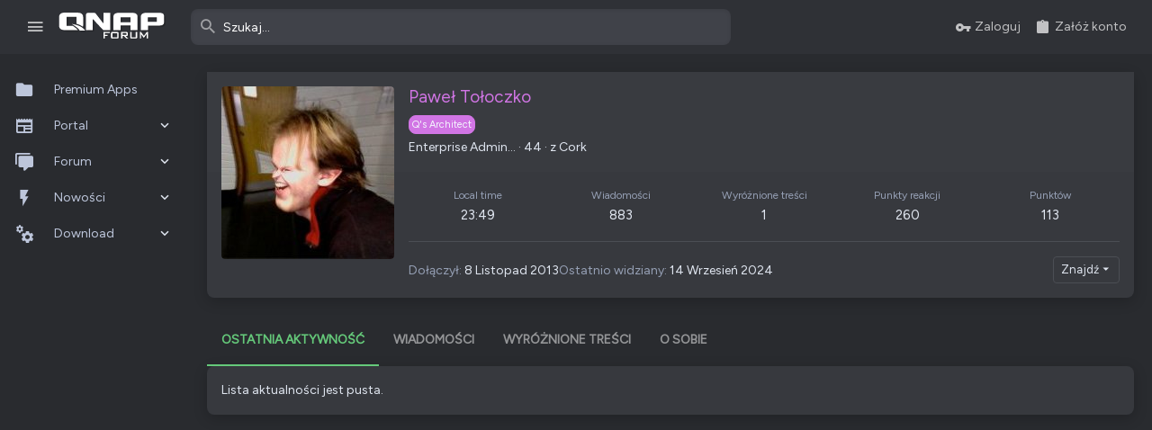

--- FILE ---
content_type: text/html; charset=utf-8
request_url: https://forum.qnap.net.pl/uzytkownicy/pawe%C5%82-to%C5%82oczko.4524/
body_size: 21694
content:
<!DOCTYPE html>











	
	



	
	
		
	


	<meta name="apple-mobile-web-app-title" content="QNAP Club Poland">
	
		<link rel="apple-touch-icon" href="/styles/qnapforum/images/web-app-manifest-192x192.png">
	


	
	


















	



















	











	

































	



























	









































<html id="XF" lang="pl-PL" dir="LTR"
	  style="font-size: 62.5%;"
	  data-app="public"
	  data-template="member_view"
	  data-container-key=""
	  data-content-key=""
	  data-logged-in="false"
	  data-cookie-prefix="xf_"
	  data-csrf="1769125750,fd550a0de38ac8fc6e896eda11bc1a0f"
	  class="has-no-js template-member_view   uix_page--fluid sidebarNav--active "
	   data-run-jobs="">
	<head>
		<meta charset="utf-8" />
		<meta http-equiv="X-UA-Compatible" content="IE=Edge" />
		<meta name="viewport" content="width=device-width, initial-scale=1, viewport-fit=cover">

		

		<title>Paweł Tołoczko | QNAP Forum</title>
		<link rel="manifest" crossorigin="use-credentials" href="/webmanifest.php">
		
			<meta name="theme-color" content="#2f3136" />
			<meta name="msapplication-TileColor" content="rgb(47, 49, 54)">
		
		<meta name="apple-mobile-web-app-title" content="QNAP Club Poland">
		
			<link rel="apple-touch-icon" href="/styles/qnapforum/images/web-app-manifest-192x192.png">
		

		
			<meta property="og:url" content="https://forum.qnap.net.pl/uzytkownicy/pawe%C5%82-to%C5%82oczko.4524/" />
		
			<link rel="canonical" href="https://forum.qnap.net.pl/uzytkownicy/pawe%C5%82-to%C5%82oczko.4524/" />
		
			
		<meta property="og:image" content="https://forum.qnap.net.pl/data/avatars/o/4/4524.jpg?1395528742" />
		<meta property="twitter:image" content="https://forum.qnap.net.pl/data/avatars/o/4/4524.jpg?1395528742" />
		<meta property="twitter:card" content="summary" />
	
		
			
        <!-- App Indexing for Google Search -->
        <link href="android-app://com.quoord.tapatalkpro.activity/tapatalk/forum.qnap.net.pl/?ttfid=44355&location=index&page=1&perpage=20&channel=google-indexing" rel="alternate" />
        <link href="ios-app://307880732/tapatalk/forum.qnap.net.pl/?ttfid=44355&location=index&page=1&perpage=20&channel=google-indexing" rel="alternate" />
        
        <link href="https://forum.qnap.net.pl//mobiquo/smartbanner/manifest.json" rel="manifest">
        
        <meta name="apple-itunes-app" content="app-id=307880732, affiliate-data=at=10lR7C, app-argument=tapatalk://forum.qnap.net.pl/?ttfid=44355&location=index&page=1&perpage=20" />
        
		

		
			
	
	
	<meta property="og:site_name" content="QNAP Forum" />


		
		
			
	
	
	<meta property="og:type" content="website" />


		
		
			
	
	
	
		<meta property="og:title" content="Paweł Tołoczko" />
		<meta property="twitter:title" content="Paweł Tołoczko" />
	


		
		
		
		

		
	

	

	
		
	

	<link rel="stylesheet" href="/css.php?css=public%3Anormalize.css%2Cpublic%3Afa.css%2Cpublic%3Acore.less%2Cpublic%3Aapp.less&amp;s=150&amp;l=27&amp;d=1768480089&amp;k=ea51f44bc366997dfd2a245e0006363c63dcffa0" />

	
		<link rel="preload" href="/styles/uix/fonts/icons/material-icons/fonts/materialdesignicons-webfont.woff2?v=6.9.96" as="font" type="font/woff2" crossorigin="anonymous" />
		<link rel="stylesheet" href="/styles/uix/fonts/icons/material-icons/css/materialdesignicons.min.css?d=1739791745" />	
	

	
	
	

	<link rel="stylesheet" href="/css.php?css=public%3Aalnb_navigation.less%2Cpublic%3Acopycode.less%2Cpublic%3Amember.less%2Cpublic%3Auix.less%2Cpublic%3Auix_socialMedia.less%2Cpublic%3Aextra.less&amp;s=150&amp;l=27&amp;d=1768480089&amp;k=8279e1d28a681769da5520f4686bf682e3326306" />

	
		<link href='//fonts.googleapis.com/css?family=Figtree|Roboto:300,400,500,600,700' rel='stylesheet' type='text/css'>
	
	
		<script src="/js/xf/preamble.min.js?_v=5adab3bf"></script>
	
	
	<meta name="apple-mobile-web-app-capable" content="yes">


		<link rel="icon" type="image/png" href="/styles/qnapforum/images/favicon-96x96.png" media="(prefers-color-scheme: light)" sizes="96x96" />
<link rel="icon" type="image/png" href="/styles/qnapforum/images/favicon-96x96_dark.png" media="(prefers-color-scheme: dark)" sizes="96x96" />
<link rel="icon" type="image/svg+xml" href="/styles/qnapforum/images/favicon.svg" media="(prefers-color-scheme: light)" />
<link rel="icon" type="image/svg+xml" href="/styles/qnapforum/images/favicon_dark.svg" media="(prefers-color-scheme: dark)" />
<link rel="shortcut icon" href="/styles/qnapforum/images/favicon.ico" media="(prefers-color-scheme: light)" />
<link rel="shortcut icon" href="/styles/qnapforum/images/favicon_dark.ico" media="(prefers-color-scheme: dark)" />
<link rel="apple-touch-icon" sizes="180x180" href="/styles/qnapforum/images/apple-touch-icon.png" />
<meta name="apple-mobile-web-app-title" content="QNAP Forum" />
<link rel="manifest" crossorigin="use-credentials" href="/styles/qnapforum/images/site.webmanifest" />


			<link rel="icon" type="image/png" href="https://forum.qnap.net.pl/styles/qnapforum/images/favicon-96x96.png" sizes="32x32" />
		
		
			<link rel="apple-touch-icon" href="https://forum.qnap.net.pl/styles/qnapforum/images/qnapforum-icon-opengraph-1024.jpg" />
		
		
	<script async src="https://www.googletagmanager.com/gtag/js?id=UA-132201461-1"></script>
	<script>
		window.dataLayer = window.dataLayer || [];
		function gtag(){dataLayer.push(arguments);}
		gtag('js', new Date());
		gtag('config', 'UA-132201461-1', {
			// 
			
			
		});
	</script>


		

		

	<script src="https://maps.googleapis.com/maps/api/js?key=AIzaSyDwaop07nMV3br0wSX70fw-bofdhWIqAaQ&libraries=places&language=en"></script>

</head>

	<body data-template="member_view">
		<style>
	.p-pageWrapper .p-navSticky {
		top: 0 !important;
	}

	

	
	

	
	
	
		
			
			
				
			
		
	

	

	
		
	

		
		
		.uix_mainTabBar {top: 60px !important;}
		.uix_stickyBodyElement:not(.offCanvasMenu) {
			top: 80px !important;
			min-height: calc(100vh - 80px) !important;
		}
		.uix_sidebarInner .uix_sidebar--scroller {margin-top: 80px;}
		.uix_sidebarInner {margin-top: -80px;}
		.p-body-sideNavInner .uix_sidebar--scroller {margin-top: 80px;}
		.p-body-sideNavInner {margin-top: -80px;}
		.uix_stickyCategoryStrips {top: 80px !important;}
		#XF .u-anchorTarget {
			height: 80px;
			margin-top: -80px;
		}
	
		

		
			@media (max-width: $uix_sidebarBreakpoint) {
		
				.p-sectionLinks {display: none;}

				

				.uix_mainTabBar {top: 60px !important;}
				.uix_stickyBodyElement:not(.offCanvasMenu) {
					top: 80px !important;
					min-height: calc(100vh - 80px) !important;
				}
				.uix_sidebarInner .uix_sidebar--scroller {margin-top: 80px;}
				.uix_sidebarInner {margin-top: -80px;}
				.p-body-sideNavInner .uix_sidebar--scroller {margin-top: 80px;}
				.p-body-sideNavInner {margin-top: -80px;}
				.uix_stickyCategoryStrips {top: 80px !important;}
				#XF .u-anchorTarget {
					height: 80px;
					margin-top: -80px;
				}

				
		
			}
		
	

	.uix_sidebarNav .uix_sidebar--scroller {max-height: calc(100vh - 80px);}
	
	
</style>


		<div id="jumpToTop"></div>

		

		<div class="uix_pageWrapper--fixed">
			<div class="p-pageWrapper" id="top">

				
					
	
	



					

					

					
						
						
							<header class="p-header" id="header">
								<div class="p-header-inner">
									
						
							<div class="p-header-content">
								
									
										
	
	<div class="p-header-logo p-header-logo--image">
		<a class="uix_logo" href="/">
			
				<img src="/styles/qnapforum/images/logo/logo_qnapforum.svg" srcset="/styles/qnapforum/images/logo/logo_qnapforum.svg 2x" alt="QNAP Forum"
					 width="" height="" />
				
		</a>
		
	</div>


									

									
								
							</div>
						
					
								</div>
							</header>
						
					
					

					
					
					

					
						<div class="p-navSticky p-navSticky--all " data-top-offset-breakpoints="
						[
							{
								&quot;breakpoint&quot;: &quot;0&quot;,
								&quot;offset&quot;: &quot;0&quot;
							}
							
							
						]
					" data-xf-init="sticky-header">
							
						<nav class="p-nav">
							<div class="p-nav-inner">
								
									
									
										
										
									<button type="button" class="button--plain p-nav-menuTrigger js-uix_badge--totalUnread badgeContainer button" data-badge="0" data-xf-click="off-canvas" data-menu=".js-headerOffCanvasMenu" role="button" tabindex="0" aria-label="Menu"><span class="button-text">
										<i aria-hidden="true"></i>
									</span></button>
									
										<button type="button" class="button--plain p-nav-menuTrigger uix_sidebarNav--trigger button" id="uix_sidebarNav--trigger" rel="nofollow" role="button" tabindex="0" aria-label="Menu"><span class="button-text">
											<i aria-hidden="true"></i>
										</span></button>
									
								

								
	
	<div class="p-header-logo p-header-logo--image">
		<a class="uix_logo" href="/">
			
				<img src="/styles/qnapforum/images/logo/logo_qnapforum.svg" srcset="/styles/qnapforum/images/logo/logo_qnapforum.svg 2x" alt="QNAP Forum"
					 width="" height="" />
				
		</a>
		
	</div>



								
									

									
										<div class="uix_activeNavTitle">
											<span>
												
												
											</span>
										</div>
									
								

								
	
		
		
			<div class="uix_searchBar">
				<div class="uix_searchBarInner">
					<form action="/search/search" method="post" class="uix_searchForm" data-xf-init="quick-search">
						<a class="uix_search--close">
							<i class="fa--xf far fa-window-close" aria-hidden="true"></i>
						</a>
						<input type="text" class="input js-uix_syncValue uix_searchInput uix_searchDropdown__trigger" autocomplete="off" data-uixsync="search" name="keywords" placeholder="Szukaj…" aria-label="Szukaj" data-menu-autofocus="true" />
						<a href="/search/"
						   class="uix_search--settings u-ripple"
						   data-xf-key="/"
						   aria-label="Szukaj"
						   aria-expanded="false"
						   aria-haspopup="true"
						   title="Szukaj">
							<i class="fa--xf far fa-cog" aria-hidden="true"></i>
						</a>
						<span class=" uix_searchIcon">
							<i class="fa--xf far fa-search" aria-hidden="true"></i>
						</span>
						<input type="hidden" name="_xfToken" value="1769125750,fd550a0de38ac8fc6e896eda11bc1a0f" />
					</form>
				</div>

				
					<a class="uix_searchIconTrigger p-navgroup-link p-navgroup-link--iconic p-navgroup-link--search u-ripple"
					   aria-label="Szukaj"
					   aria-expanded="false"
					   aria-haspopup="true"
					   title="Szukaj">
						<i aria-hidden="true"></i>
					</a>
				

				
					<a href="/search/"
					   class="p-navgroup-link p-navgroup-link--iconic p-navgroup-link--search u-ripple js-uix_minimalSearch__target"
					   data-xf-click="menu"
					   aria-label="Szukaj"
					   aria-expanded="false"
					   aria-haspopup="true"
					   title="Szukaj">
						<i aria-hidden="true"></i>
					</a>
				

				<div class="menu menu--structural menu--wide" data-menu="menu" aria-hidden="true">
					<form action="/search/search" method="post"
						  class="menu-content"
						  data-xf-init="quick-search">
						<h3 class="menu-header">Szukaj</h3>
						
						<div class="menu-row">
							
								<input type="text" class="input js-uix_syncValue" name="keywords" data-uixsync="search" placeholder="Szukaj…" aria-label="Szukaj" data-menu-autofocus="true" />
							
						</div>

						
						<div class="menu-row">
							<label class="iconic"><input type="checkbox"  name="c[title_only]" value="1" /><i aria-hidden="true"></i><span class="iconic-label">Przeszukaj jedynie tytuły

										
											<span tabindex="0" role="button"
												  data-xf-init="tooltip" data-trigger="hover focus click" title="Tagi będą również wyszukiwane w treści, tam gdzie tagi są obsługiwane.">

												<i class="fa--xf far fa-question-circle u-muted u-smaller" aria-hidden="true"></i>
											</span></span></label>

						</div>
						
						<div class="menu-row">
							<div class="inputGroup">
								<span class="inputGroup-text" id="ctrl_search_menu_by_member">Przez:</span>
								<input type="text" class="input" name="c[users]" data-xf-init="auto-complete" placeholder="Użytkownik" aria-labelledby="ctrl_search_menu_by_member" />
							</div>
						</div>
						<div class="menu-footer">
							<span class="menu-footer-controls">
								<button type="submit" class="button--primary button button--icon button--icon--search"><span class="button-text">Szukaj</span></button>
								<a href="/search/" class="button"><span class="button-text">Wyszukiwanie zaawansowane…</span></a>
							</span>
						</div>

						<input type="hidden" name="_xfToken" value="1769125750,fd550a0de38ac8fc6e896eda11bc1a0f" />
					</form>
				</div>


				<div class="menu menu--structural menu--wide uix_searchDropdown__menu" aria-hidden="true">
					<form action="/search/search" method="post"
						  class="menu-content"
						  data-xf-init="quick-search">
						
						
							<input name="keywords"
								   class="js-uix_syncValue"
								   data-uixsync="search"
								   placeholder="Szukaj…"
								   aria-label="Szukaj"
								   type="hidden" />
						

						
						<div class="menu-row">
							<label class="iconic"><input type="checkbox"  name="c[title_only]" value="1" /><i aria-hidden="true"></i><span class="iconic-label">Przeszukaj jedynie tytuły

										
											<span tabindex="0" role="button"
												  data-xf-init="tooltip" data-trigger="hover focus click" title="Tagi będą również wyszukiwane w treści, tam gdzie tagi są obsługiwane.">

												<i class="fa--xf far fa-question-circle u-muted u-smaller" aria-hidden="true"></i>
											</span></span></label>

						</div>
						
						<div class="menu-row">
							<div class="inputGroup">
								<span class="inputGroup-text">Przez:</span>
								<input class="input" name="c[users]" data-xf-init="auto-complete" placeholder="Użytkownik" />
							</div>
						</div>
						<div class="menu-footer">
							<span class="menu-footer-controls">
								<button type="submit" class="button--primary button button--icon button--icon--search"><span class="button-text">Szukaj</span></button>
								<a href="/search/" class="button" rel="nofollow"><span class="button-text">Zaawansowane…</span></a>
							</span>
						</div>

						<input type="hidden" name="_xfToken" value="1769125750,fd550a0de38ac8fc6e896eda11bc1a0f" />
					</form>
				</div>
			</div>
		
	
	


								
									<div class="p-nav-opposite">
										
											
		
			
				
					<div class="p-navgroup p-account p-navgroup--guest">
						
							
								
	
		
		
	
		
			<a href="/login/" class="p-navgroup-link p-navgroup-link--textual p-navgroup-link--logIn" data-xf-click="menu">
				<i></i>
				<span class="p-navgroup-linkText">Zaloguj</span>
			</a>
			<div class="menu menu--structural menu--medium" data-menu="menu" aria-hidden="true" data-href="/login/"></div>
		
	
	
		
			<a href="/login/register" class="p-navgroup-link u-ripple p-navgroup-link--textual p-navgroup-link--register" data-xf-click="overlay" data-follow-redirects="on">
				<i></i>
				<span class="p-navgroup-linkText">Załóż konto</span>
			</a>
		
	

	

							
						
					</div>
				
				
					<div class="p-navgroup p-discovery">
						
							
	
		
	

							
	
		
		
			<div class="uix_searchBar">
				<div class="uix_searchBarInner">
					<form action="/search/search" method="post" class="uix_searchForm" data-xf-init="quick-search">
						<a class="uix_search--close">
							<i class="fa--xf far fa-window-close" aria-hidden="true"></i>
						</a>
						<input type="text" class="input js-uix_syncValue uix_searchInput uix_searchDropdown__trigger" autocomplete="off" data-uixsync="search" name="keywords" placeholder="Szukaj…" aria-label="Szukaj" data-menu-autofocus="true" />
						<a href="/search/"
						   class="uix_search--settings u-ripple"
						   data-xf-key="/"
						   aria-label="Szukaj"
						   aria-expanded="false"
						   aria-haspopup="true"
						   title="Szukaj">
							<i class="fa--xf far fa-cog" aria-hidden="true"></i>
						</a>
						<span class=" uix_searchIcon">
							<i class="fa--xf far fa-search" aria-hidden="true"></i>
						</span>
						<input type="hidden" name="_xfToken" value="1769125750,fd550a0de38ac8fc6e896eda11bc1a0f" />
					</form>
				</div>

				
					<a class="uix_searchIconTrigger p-navgroup-link p-navgroup-link--iconic p-navgroup-link--search u-ripple"
					   aria-label="Szukaj"
					   aria-expanded="false"
					   aria-haspopup="true"
					   title="Szukaj">
						<i aria-hidden="true"></i>
					</a>
				

				
					<a href="/search/"
					   class="p-navgroup-link p-navgroup-link--iconic p-navgroup-link--search u-ripple js-uix_minimalSearch__target"
					   data-xf-click="menu"
					   aria-label="Szukaj"
					   aria-expanded="false"
					   aria-haspopup="true"
					   title="Szukaj">
						<i aria-hidden="true"></i>
					</a>
				

				<div class="menu menu--structural menu--wide" data-menu="menu" aria-hidden="true">
					<form action="/search/search" method="post"
						  class="menu-content"
						  data-xf-init="quick-search">
						<h3 class="menu-header">Szukaj</h3>
						
						<div class="menu-row">
							
								<input type="text" class="input js-uix_syncValue" name="keywords" data-uixsync="search" placeholder="Szukaj…" aria-label="Szukaj" data-menu-autofocus="true" />
							
						</div>

						
						<div class="menu-row">
							<label class="iconic"><input type="checkbox"  name="c[title_only]" value="1" /><i aria-hidden="true"></i><span class="iconic-label">Przeszukaj jedynie tytuły

										
											<span tabindex="0" role="button"
												  data-xf-init="tooltip" data-trigger="hover focus click" title="Tagi będą również wyszukiwane w treści, tam gdzie tagi są obsługiwane.">

												<i class="fa--xf far fa-question-circle u-muted u-smaller" aria-hidden="true"></i>
											</span></span></label>

						</div>
						
						<div class="menu-row">
							<div class="inputGroup">
								<span class="inputGroup-text" id="ctrl_search_menu_by_member">Przez:</span>
								<input type="text" class="input" name="c[users]" data-xf-init="auto-complete" placeholder="Użytkownik" aria-labelledby="ctrl_search_menu_by_member" />
							</div>
						</div>
						<div class="menu-footer">
							<span class="menu-footer-controls">
								<button type="submit" class="button--primary button button--icon button--icon--search"><span class="button-text">Szukaj</span></button>
								<a href="/search/" class="button"><span class="button-text">Wyszukiwanie zaawansowane…</span></a>
							</span>
						</div>

						<input type="hidden" name="_xfToken" value="1769125750,fd550a0de38ac8fc6e896eda11bc1a0f" />
					</form>
				</div>


				<div class="menu menu--structural menu--wide uix_searchDropdown__menu" aria-hidden="true">
					<form action="/search/search" method="post"
						  class="menu-content"
						  data-xf-init="quick-search">
						
						
							<input name="keywords"
								   class="js-uix_syncValue"
								   data-uixsync="search"
								   placeholder="Szukaj…"
								   aria-label="Szukaj"
								   type="hidden" />
						

						
						<div class="menu-row">
							<label class="iconic"><input type="checkbox"  name="c[title_only]" value="1" /><i aria-hidden="true"></i><span class="iconic-label">Przeszukaj jedynie tytuły

										
											<span tabindex="0" role="button"
												  data-xf-init="tooltip" data-trigger="hover focus click" title="Tagi będą również wyszukiwane w treści, tam gdzie tagi są obsługiwane.">

												<i class="fa--xf far fa-question-circle u-muted u-smaller" aria-hidden="true"></i>
											</span></span></label>

						</div>
						
						<div class="menu-row">
							<div class="inputGroup">
								<span class="inputGroup-text">Przez:</span>
								<input class="input" name="c[users]" data-xf-init="auto-complete" placeholder="Użytkownik" />
							</div>
						</div>
						<div class="menu-footer">
							<span class="menu-footer-controls">
								<button type="submit" class="button--primary button button--icon button--icon--search"><span class="button-text">Szukaj</span></button>
								<a href="/search/" class="button" rel="nofollow"><span class="button-text">Zaawansowane…</span></a>
							</span>
						</div>

						<input type="hidden" name="_xfToken" value="1769125750,fd550a0de38ac8fc6e896eda11bc1a0f" />
					</form>
				</div>
			</div>
		
	
	

						
					</div>
				
				
	

			
		
	
											
	
		
	

	

										
									</div>
								
							</div>
							
						</nav>
					
							
		
			<div class="p-sectionLinks p-sectionLinks--empty"></div>
		
	
						</div>
						

					

					
	

					
	

					
	
		
	

	

					
	

					
				

				
				<div class="offCanvasMenu offCanvasMenu--nav js-headerOffCanvasMenu" data-menu="menu" aria-hidden="true" data-ocm-builder="navigation">
					<div class="offCanvasMenu-backdrop" data-menu-close="true"></div>
					<div class="offCanvasMenu-content">
						
						<div class="sidePanel sidePanel--nav sidePanel--visitor">
	<div class="sidePanel__tabPanels">
		
		<div data-content="navigation" class="is-active sidePanel__tabPanel js-navigationTabPanel">
			
							<div class="offCanvasMenu-header">
								Menu
								<a class="offCanvasMenu-closer" data-menu-close="true" role="button" tabindex="0" aria-label="Zamknij"></a>
							</div>
							
							<div class="js-offCanvasNavTarget"></div>
							
							
						
		</div>
		
		
		
	</div>
</div>

						
						<div class="offCanvasMenu-installBanner js-installPromptContainer" style="display: none;" data-xf-init="install-prompt">
							<div class="offCanvasMenu-installBanner-header">Zainstaluj aplikacje</div>
							<button type="button" class="js-installPromptButton button"><span class="button-text">Zainstaluj</span></button>
							<template class="js-installTemplateIOS">
								<div class="overlay-title">Jak zainstalować aplikację na iOS</div>
								<div class="block-body">
									<div class="block-row">
										<p>
											Podążaj za instrukcjami w poniższym filmie, aby zobaczyć, jak zainstalować naszą stronę jako aplikację internetową na ekranie głównym swojego urządzenia.
										</p>
										<p style="text-align: center">
											<video src="/styles/default/xenforo/add_to_home.mp4"
								                width="280" height="480" autoplay loop muted playsinline></video>
										</p>
										<p>
											<small><strong>Informacja:</strong> Ta funkcja może nie być dostępna w niektórych przeglądarkach.</small>
										</p>
									</div>
								</div>
							</template>
						</div>
					</div>
				</div>

				
	


				<div class="p-body">

					
						
	
	<div class="uix_sidebarNav">
		<div class="uix_sidebarNav__inner uix_stickyBodyElement">
			<div class="uix_sidebar--scroller">
				
					<ul class="uix_sidebarNavList js-offCanvasNavSource">
						
							
								<li class="uix_sidebarNavList__listItem">
									
	<div class="p-navEl  " >
		
			<div class="p-navEl__inner u-ripple">
				
			
				
	
	<a href="https://forum.qnap.net.pl/download/categories/premium.46/"
			class="p-navEl-link  "
			
			data-xf-key="1"
			data-nav-id="premiumapps"><span>Premium Apps</span></a>

				
				
			
			
			
				</div>
		
		
			
				<div  class="uix_sidebarNav__subNav ">
			<div class="uix_sidebarNav__subNavInner">
				
			</div>
			</div>
		
	
</div>

								</li>
							
								<li class="uix_sidebarNavList__listItem">
									
	<div class="p-navEl  " data-has-children="true">
		
			<div class="p-navEl__inner u-ripple">
				
			
				
	
	<a href="/portal/"
			class="p-navEl-link p-navEl-link--splitMenu "
			
			
			data-nav-id="EWRporta"><span>Portal</span></a>

				
					<a data-xf-key="2"
					   data-xf-click="menu"
					   data-menu-pos-ref="< .p-navEl"
					   class="p-navEl-splitTrigger"
					   role="button"
					   tabindex="0"
					   aria-label="Przełącz rozszerzenie"
					   aria-expanded="false"
					   aria-haspopup="true">
					</a>
				
				
			
				
			
			
				<a class="uix_sidebarNav--trigger " rel="nofollow"><i class="fa--xf far fa-chevron-down" aria-hidden="true"></i></a>
			
			
				</div>
		
		
			
				<div data-menu="false" class="uix_sidebarNav__subNav ">
			<div class="uix_sidebarNav__subNavInner">
				
					
	
	
	<a href="/whats-new/"
			class="menu-linkRow u-ripple u-indentDepth0 js-offCanvasCopy "
			
			
			data-nav-id="EWRporta_whatsnaw"><span>Co nowego?</span></a>

	

				
					
	
	
	<a href="/whats-new/latest-activity"
			class="menu-linkRow u-ripple u-indentDepth0 js-offCanvasCopy "
			 rel="nofollow"
			
			data-nav-id="EWRporta_latest"><span>Ostatnia aktywność</span></a>

	

				
			</div>
			</div>
		
	
</div>

								</li>
							
								<li class="uix_sidebarNavList__listItem">
									
	<div class="p-navEl  " data-has-children="true">
		
			<div class="p-navEl__inner u-ripple">
				
			
				
	
	<a href="/"
			class="p-navEl-link p-navEl-link--splitMenu "
			
			
			data-nav-id="forums"><span>Forum</span></a>

				
					<a data-xf-key="3"
					   data-xf-click="menu"
					   data-menu-pos-ref="< .p-navEl"
					   class="p-navEl-splitTrigger"
					   role="button"
					   tabindex="0"
					   aria-label="Przełącz rozszerzenie"
					   aria-expanded="false"
					   aria-haspopup="true">
					</a>
				
				
			
				
			
			
				<a class="uix_sidebarNav--trigger " rel="nofollow"><i class="fa--xf far fa-chevron-down" aria-hidden="true"></i></a>
			
			
				</div>
		
		
			
				<div data-menu="false" class="uix_sidebarNav__subNav ">
			<div class="uix_sidebarNav__subNavInner">
				
					
	
	
	<a href="/whats-new/posts/"
			class="menu-linkRow u-ripple u-indentDepth0 js-offCanvasCopy "
			
			
			data-nav-id="newPosts"><span>Nowe posty</span></a>

	

				
					
	
	
	<a href="/trending/"
			class="menu-linkRow u-ripple u-indentDepth0 js-offCanvasCopy "
			
			
			data-nav-id="thtrending"><span>Popularne</span></a>

	

				
					
	
	
	<a href="/search/?type=post"
			class="menu-linkRow u-ripple u-indentDepth0 js-offCanvasCopy "
			
			
			data-nav-id="searchForums"><span>Szukaj na forum</span></a>

	

				
					
	
	
	<a href="/qnap/-/wikipost"
			class="menu-linkRow u-ripple u-indentDepth0 js-offCanvasCopy "
			
			
			data-nav-id="th_wikiposts"><span>Wiki</span></a>

	

				
			</div>
			</div>
		
	
</div>

								</li>
							
								<li class="uix_sidebarNavList__listItem">
									
	<div class="p-navEl  " data-has-children="true">
		
			<div class="p-navEl__inner u-ripple">
				
			
				
	
	<a href="/whats-new/"
			class="p-navEl-link p-navEl-link--splitMenu "
			
			
			data-nav-id="whatsNew"><span>Nowości</span></a>

				
					<a data-xf-key="4"
					   data-xf-click="menu"
					   data-menu-pos-ref="< .p-navEl"
					   class="p-navEl-splitTrigger"
					   role="button"
					   tabindex="0"
					   aria-label="Przełącz rozszerzenie"
					   aria-expanded="false"
					   aria-haspopup="true">
					</a>
				
				
			
				
			
			
				<a class="uix_sidebarNav--trigger " rel="nofollow"><i class="fa--xf far fa-chevron-down" aria-hidden="true"></i></a>
			
			
				</div>
		
		
			
				<div data-menu="false" class="uix_sidebarNav__subNav ">
			<div class="uix_sidebarNav__subNavInner">
				
					
	
	
	<a href="/whats-new/posts/"
			class="menu-linkRow u-ripple u-indentDepth0 js-offCanvasCopy "
			 rel="nofollow"
			
			data-nav-id="whatsNewPosts"><span>Nowe posty</span></a>

	

				
					
	
	
	<a href="/whats-new/posts/?skip=1"
			class="menu-linkRow u-ripple u-indentDepth0 js-offCanvasCopy "
			
			
			data-nav-id="MrJinx_WhatsNewTweak_AllPosts"><span>Wszystkie posty</span></a>

	

				
					
	
	
	<a href="/whats-new/resources/"
			class="menu-linkRow u-ripple u-indentDepth0 js-offCanvasCopy "
			 rel="nofollow"
			
			data-nav-id="xfrmNewResources"><span>Nowe zasoby</span></a>

	

				
					
	
	
	<a href="/whats-new/latest-activity"
			class="menu-linkRow u-ripple u-indentDepth0 js-offCanvasCopy "
			 rel="nofollow"
			
			data-nav-id="latestActivity"><span>Ostatnia aktywność</span></a>

	

				
			</div>
			</div>
		
	
</div>

								</li>
							
								<li class="uix_sidebarNavList__listItem">
									
	<div class="p-navEl  " data-has-children="true">
		
			<div class="p-navEl__inner u-ripple">
				
			
				
	
	<a href="/download/"
			class="p-navEl-link p-navEl-link--splitMenu "
			
			
			data-nav-id="xfrm"><span>Download</span></a>

				
					<a data-xf-key="5"
					   data-xf-click="menu"
					   data-menu-pos-ref="< .p-navEl"
					   class="p-navEl-splitTrigger"
					   role="button"
					   tabindex="0"
					   aria-label="Przełącz rozszerzenie"
					   aria-expanded="false"
					   aria-haspopup="true">
					</a>
				
				
			
				
			
			
				<a class="uix_sidebarNav--trigger " rel="nofollow"><i class="fa--xf far fa-chevron-down" aria-hidden="true"></i></a>
			
			
				</div>
		
		
			
				<div data-menu="false" class="uix_sidebarNav__subNav ">
			<div class="uix_sidebarNav__subNavInner">
				
					
	
	
	<a href="/search/?type=resource"
			class="menu-linkRow u-ripple u-indentDepth0 js-offCanvasCopy "
			
			
			data-nav-id="xfrmSearchResources"><span>Szukaj zasobów</span></a>

	

				
			</div>
			</div>
		
	
</div>

								</li>
							
						
					</ul>
				
				
				
			</div>
		</div>
	</div>


					

					<div class="p-body-inner ">
						
						<!--XF:EXTRA_OUTPUT-->


						
	
		
	
		

		
	

	


						
	
		
	
		
	

	


						
	


						
	
		
	
	
	

	



	


						
	


						
	<noscript class="js-jsWarning"><div class="blockMessage blockMessage--important blockMessage--iconic u-noJsOnly">JavaScript jest wyłączony. Dla lepszego doświadczenia, proszę włączyć JavaScript w swojej przeglądarce przed kontynuacją.</div></noscript>

						
	<div class="blockMessage blockMessage--important blockMessage--iconic js-browserWarning" style="display: none">Używasz przestarzałej przeglądarki. Może ona nie wyświetlać poprawnie tej lub innych stron internetowych.<br />Powinieneś zaktualizować swoją przeglądarkę lub użyć <a href="https://www.google.com/chrome/" target="_blank" rel="noopener">alternatywnej przeglądarki</a>.</div>



						<div uix_component="MainContainer" class="uix_contentWrapper">

							
	


							
							
	

							
	

							
	

							
	


							<div class="p-body-main  ">
								
								

								
	

								<div uix_component="MainContent" class="p-body-content">
									<!-- ABOVE MAIN CONTENT -->
									
	

									
	

									
	

									
	

									
	

									

<div class="p-body-pageContent">


										
	

										
	

										
	

										
	

										
	

										







	
	
	
	
	
		
	
	
	


	
	
		
	
	
	


	
	
		
	
	
	


	






<div class="block">
	<div class="block-container">
		<div class="block-body">
			<div class="memberHeader ">
				
			<div class="memberProfileBanner memberHeader-main memberProfileBanner-u4524-l" data-toggle-class="memberHeader--withBanner"  >
					<div class="memberHeader-mainContent">
						<span class="memberHeader-avatar">
							<span class="avatarWrapper">
								<a href="/data/avatars/o/4/4524.jpg?1395528742" class="avatar avatar--l" data-user-id="4524">
			<img src="/data/avatars/l/4/4524.jpg?1395528742"  alt="Paweł Tołoczko" class="avatar-u4524-l" width="192" height="192" loading="lazy" /> 
		</a>
								
							</span>
						</span>
						<div class="memberHeader-content memberHeader-content--info">
						

						<h1 class="memberHeader-name">
							<span class="memberHeader-nameWrapper">
								<span class="username " dir="auto" data-user-id="4524"><span class="username--style20">Paweł Tołoczko</span></span>
							</span>
							
						</h1>

						
							<div class="memberHeader-banners">
								<em class="userBanner ribbon ribbon-600"><span class="userBanner-before"></span><strong>Q's Architect</strong><span class="userBanner-after"></span></em>
							</div>
						

						<div class="memberHeader-blurbContainer">
							<div class="memberHeader-blurb" dir="auto" ><span class="userTitle" dir="auto">Enterprise Admin...</span> <span role="presentation" aria-hidden="true">&middot;</span> 44 <span role="presentation" aria-hidden="true">&middot;</span> <span class="muted">z</span> <a href="/pozostale/location-info?location=Cork" class="u-concealed" target="_blank" rel="nofollow noreferrer">Cork</a></div>

						
						</div>
						
					</div>
					</div>
				</div>
		

				<div class="memberHeader-content">
					<div class="memberHeader-stats">
						<div class="pairJustifier">
							
	
	
	
		<dl class="pairs pairs--rows pairs--rows--centered">
			<dt>Local time</dt>
			<dd>23:49</dd>
		</dl>
	

	
	<dl class="pairs pairs--rows pairs--rows--centered fauxBlockLink">
		<dt>Wiadomości</dt>
		<dd>
			<a href="/search/member?user_id=4524" class="fauxBlockLink-linkRow u-concealed">
				883
			</a>
		</dd>
	</dl>
	
	
	
	
	


	<dl class="pairs pairs--rows pairs--rows--centered">
		<dt>Wyróżnione treści</dt>
		<dd>
			1
		</dd>
	</dl>




	
	<dl class="pairs pairs--rows pairs--rows--centered">
		<dt>Punkty reakcji</dt>
		<dd>
			260
		</dd>
	</dl>
	
	
		<dl class="pairs pairs--rows pairs--rows--centered fauxBlockLink">
			<dt title="Punkty">Punktów</dt>
			<dd>
				<a href="/uzytkownicy/pawe%C5%82-to%C5%82oczko.4524/trophies" data-xf-click="overlay" class="fauxBlockLink-linkRow u-concealed">
					113
				</a>
			</dd>
		</dl>
	
	
	

						</div>
					</div>

					
						<hr class="memberHeader-separator" />
						
						<div class="uix_memberHeader__extra">
						<div class="memberHeader-blurb">
							<dl class="pairs pairs--inline">
								<dt>Dołączył</dt>
								<dd><time  class="u-dt" dir="auto" datetime="2013-11-08T17:51:46+0100" data-time="1383929506" data-date-string="8 Listopad 2013" data-time-string="17:51" title="8 Listopad 2013 o 17:51">8 Listopad 2013</time></dd>
							</dl>
						</div>

						
							<div class="memberHeader-blurb">
								<dl class="pairs pairs--inline">
									<dt>Ostatnio widziany</dt>
									<dd dir="auto">
										<time  class="u-dt" dir="auto" datetime="2024-09-14T20:21:47+0200" data-time="1726338107" data-date-string="14 Wrzesień 2024" data-time-string="20:21" title="14 Wrzesień 2024 o 20:21">14 Wrzesień 2024</time>
									</dd>
								</dl>
							</div>
						

							<div class="memberHeader-buttons">
								
									
	
	

	


	
		<div class="buttonGroup">
		
			
			
			
				<div class="buttonGroup-buttonWrapper">
					<button type="button" class="button--link menuTrigger button" data-xf-click="menu" aria-expanded="false" aria-haspopup="true"><span class="button-text">Znajdź</span></button>
					<div class="menu" data-menu="menu" aria-hidden="true">
						<div class="menu-content">
							<h4 class="menu-header">Znajdź treść</h4>
							
							<a href="/search/member?user_id=4524" rel="nofollow" class="menu-linkRow">Znajdź całą zawartość użytkownika Paweł Tołoczko</a>
							<a href="/search/member?user_id=4524&amp;content=thread" rel="nofollow" class="menu-linkRow">Znajdź wszystkie tematy użytkownika Paweł Tołoczko</a>
							
						</div>
					</div>
				</div>
			
			
		
		</div>
		
	
	

								
							</div>
						</div>
					
				</div>

			</div>
		</div>
	</div>
</div>



<h2 class="block-tabHeader block-tabHeader--memberTabs tabs hScroller"
	data-xf-init="tabs h-scroller"
	data-panes=".js-memberTabPanes"
	data-state="replace"
	role="tablist">
	<span class="hScroller-scroll">
		
		

		
			
				<a href="/uzytkownicy/pawe%C5%82-to%C5%82oczko.4524/"
				   class="tabs-tab is-active"
				   role="tab"
				   aria-controls="latest-activity">Ostatnia aktywność</a>
				
		

		<a href="/uzytkownicy/pawe%C5%82-to%C5%82oczko.4524/recent-content"
		   rel="nofollow"
		   class="tabs-tab"
		   id="recent-content"
		   role="tab">Wiadomości</a>

		





	
		<a href="/uzytkownicy/pawe%C5%82-to%C5%82oczko.4524/th-featured-content"
		   rel="nofollow"
		   class="tabs-tab"
		   id="thfeature_featured_content"
		   role="tab">Wyróżnione treści</a>
	


		<a href="/uzytkownicy/pawe%C5%82-to%C5%82oczko.4524/about"
		   class="tabs-tab"
		   id="about"
		   role="tab">O sobie</a>

		
		

	</span>
</h2>

<ul class="tabPanes js-memberTabPanes">
	
	


		
			<li class="is-active" role="tabpanel" id="latest-activity">
				<div class="block">
					<div class="block-container">
						
							<div class="block-body js-newsFeedTarget">
								<div class="block-row">Lista aktualności jest pusta.</div>
							</div>
						
					</div>

					<div class="block-outer block-outer--after">
						<div class="block-outer-opposite">
							
						</div>
					</div>
				</div>
			</li>
		
	

	<li data-href="/uzytkownicy/pawe%C5%82-to%C5%82oczko.4524/recent-content" role="tabpanel" aria-labelledby="recent-content">
		<div class="blockMessage">Ładowanie…</div>
	</li>

	





	
		<li data-href="/uzytkownicy/pawe%C5%82-to%C5%82oczko.4524/th-featured-content" role="tabpanel" aria-labelledby="thfeature_featured_content">
			<div class="blockMessage">Ładowanie…</div>
		</li>
	


	<li data-href="/uzytkownicy/pawe%C5%82-to%C5%82oczko.4524/about" role="tabpanel" aria-labelledby="about">
		<div class="blockMessage">Ładowanie…</div>
	</li>

	
	

</ul>


										
	

									</div>


									<!-- BELOW MAIN CONTENT -->
									
									
	

								</div>

								
	
		
	

	

							</div>
							
	

						</div>
						
	
		
	
		
		
	

		


	

	

						
	

					</div>
				</div>

				
	
		
	<footer class="p-footer" id="footer">

		

		<div class="p-footer-inner">
			<div class="pageContent">
				<div class="p-footer-row">
					
						<div class="p-footer-row-main">
							<ul class="p-footer-linkList p-footer-choosers">
								
									
									
										<li><a id="uix_widthToggle--trigger" data-xf-init="tooltip" title="Widok panoramiczny" rel="nofollow"><i class="fa--xf far fa-compress-alt" aria-hidden="true"></i></a></li>
									
									
										<li><a href="/pozostale/style" data-xf-click="overlay" data-xf-init="tooltip" title="Wybierz styl" rel="nofollow">Ultra Disco</a></li>
									
									
										<li><a href="/pozostale/language" data-xf-click="overlay" data-xf-init="tooltip" title="Wybierz język" rel="nofollow"><i class="fa fa-globe" aria-hidden="true"></i> Polski (PL)</a></li>
									
								
							</ul>
						</div>
					
				</div>
				<div class="p-footer-row-opposite">
					<ul class="p-footer-linkList">
						

						
							<li><a href="/pomoc/regulamin/">Regulamin</a></li>
						

						
							<li><a href="/pomoc/privacy-policy/">Polityka prywatności</a></li>
						

						
							<li><a href="/pomoc/">Jak korzystać z forum?</a></li>
						

						

						<li><a href="#top" title="Początek strony" data-xf-click="scroll-to"><i class="fa fa-arrow-up" aria-hidden="true"></i></a></li>

						<li><a href="/qnap/-/index.rss" target="_blank" class="p-footer-rssLink" title="RSS"><span aria-hidden="true"><i class="fa fa-rss"></i><span class="u-srOnly">RSS</span></span></a></li>
					</ul>
				</div>
			</div>
		</div>

		<div class="p-footer-copyrightRow">
			<div class="pageContent">
				<div class="uix_copyrightBlock">
					
						<div class="p-footer-copyright">
							
								
				
								
								QNAP Forum Polska, QNAP Club Poland &copy;2008-2025
							
						</div>
					

					
				</div>
				
	
		
	


	

			</div>
		</div>
	</footer>

	

				
				
					<div class="uix_fabBar uix_fabBar--active">
						
							
								<div class="u-scrollButtons js-scrollButtons" data-trigger-type="both">
									<a href="#top" class="button--scroll ripple-JsOnly button" data-xf-click="scroll-to"><span class="button-text"><i class="fa--xf far fa-arrow-up" aria-hidden="true"></i><span class="u-srOnly">Początek strony</span></span></a>
									
										<a href="#footer" class="button--scroll ripple-JsOnly button" data-xf-click="scroll-to"><span class="button-text"><i class="fa--xf far fa-arrow-down" aria-hidden="true"></i><span class="u-srOnly">Dół</span></span></a>
									
									<div class="u-navButtons js-navButtons" data-trigger-type="both">
										<a href="javascript:" class="button--scroll ripple-JsOnly button"><span class="button-text"><i class="fa--xf far fa-arrow-left" aria-hidden="true"></i><span class="u-srOnly">Z powrotem</span></span></a>
									</div>
								</div>
							
							
								
							
						
					</div>
				
				
				
			</div>
		</div>
		
		<div class="u-bottomFixer js-bottomFixTarget">
			
			
		</div>

		<script>
	if (typeof (window.themehouse) !== 'object') {
		window.themehouse = {};
	}
	if (typeof (window.themehouse.settings) !== 'object') {
		window.themehouse.settings = {};
	}
	window.themehouse.settings = {
		common: {
			'20210125': {
				init: false,
			},
		},
		data: {
			version: '2.2.15.0.1',
			jsVersion: 'No JS Files',
			templateVersion: '2.1.8.0_Release',
			betaMode: 0,
			theme: '',
			url: 'https://forum.qnap.net.pl/',
			user: '0',
		},
		inputSync: {},
		minimalSearch: {
			breakpoint: "900px",
			dropdownBreakpoint: "900",
		},
		sidebar: {
            enabled: '1',
			link: '/uix/toggle-sidebar.json?t=1769125750%2Cfd550a0de38ac8fc6e896eda11bc1a0f',
            state: '',
		},
        sidebarNav: {
            enabled: '1',
			link: '/uix/toggle-sidebar-navigation.json?t=1769125750%2Cfd550a0de38ac8fc6e896eda11bc1a0f',
            state: '',
		},
		fab: {
			enabled: 1,
		},
		checkRadius: {
			enabled: 0,
			selectors: '.p-footer-inner, .uix_extendedFooter, .p-nav, .p-sectionLinks, .p-staffBar, .p-header, #wpadminbar',
		},
		nodes: {
			enabled: 1,
		},
        nodesCollapse: {
            enabled: '1',
			link: '/uix/toggle-category.json?t=1769125750%2Cfd550a0de38ac8fc6e896eda11bc1a0f',
			state: '',
        },
		widthToggle: {
			enabled: '1',
			link: '/uix/toggle-width.json?t=1769125750%2Cfd550a0de38ac8fc6e896eda11bc1a0f',
			state: 'fluid',
		},
	}

	window.document.addEventListener('DOMContentLoaded', function() {
		
			try {
			   window.themehouse.common['20210125'].init();
			   window.themehouse.common['20180112'] = window.themehouse.common['20210125']; // custom projects fallback
			} catch(e) {
			   console.log('Error caught', e);
			}
		


		var jsVersionPrefix = 'No JS Files';
		if (typeof(window.themehouse.settings.data.jsVersion) === 'string') {
			var jsVersionSplit = window.themehouse.settings.data.jsVersion.split('_');
			if (jsVersionSplit.length) {
				jsVersionPrefix = jsVersionSplit[0];
			}
		}
		var templateVersionPrefix = 'No JS Template Version';
		if (typeof(window.themehouse.settings.data.templateVersion) === 'string') {
			var templateVersionSplit = window.themehouse.settings.data.templateVersion.split('_');
			if (templateVersionSplit.length) {
				templateVersionPrefix = templateVersionSplit[0];
			}
		}
		if (jsVersionPrefix !== templateVersionPrefix) {
			var splitFileVersion = jsVersionPrefix.split('.');
			var splitTemplateVersion = templateVersionPrefix.split('.');
			console.log('version mismatch', jsVersionPrefix, templateVersionPrefix);
		}

	});
</script>

		
	<script src="https://ajax.googleapis.com/ajax/libs/jquery/3.5.1/jquery.min.js"></script><script>window.jQuery || document.write('<script src="/js/vendor/jquery/jquery-3.5.1.min.js?_v=5adab3bf"><\/script>')</script>
	<script src="/js/vendor/vendor-compiled.js?_v=5adab3bf"></script>
	<script src="/js/xf/core-compiled.js?_v=5adab3bf"></script>
	
	<script src="/js/themehouse/reactplus/defaultReaction.min.js?_v=5adab3bf"></script>
<script src="/js/themehouse/reactplus/hiddenContent.min.js?_v=5adab3bf"></script>
<script src="/js/themehouse/uix/ripple.min.js?_v=5adab3bf"></script>
<script src="/js/themehouse/global/20210125.min.js?_v=5adab3bf"></script>
<script src="/js/themehouse/uix/index.min.js?_v=5adab3bf"></script>
<script src="/js/vendor/hammer/hammer.min.js?_v=5adab3bf"></script>
<script src="/js/themehouse/uix/vendor/hover-intent/jquery.hoverIntent.min.js?_v=5adab3bf"></script>
<script>

        jQuery.extend(XF.phrases, {
            th_reactplus_loading_reactions: 'Loading reactions…'
        });
    
</script>
<script>

	// detect android device. Added to fix the dark pixel bug https://github.com/Audentio/xf2theme-issues/issues/1055

	document.addEventListener('DOMContentLoaded', function () {
	var ua = navigator.userAgent.toLowerCase();
	var isAndroid = ua.indexOf("android") > -1; //&& ua.indexOf("mobile");

	if(isAndroid) {
	document.querySelector("html").classList.add("device--isAndroid");
	}	
	}, false);

</script>
<script>

		document.addEventListener('DOMContentLoaded', function () {
			var threadSelector = document.querySelector('.structItem--thread') !== null;
			
			if (threadSelector) {
				document.querySelector('.structItem--thread').addEventListener('click', (e) => {
					var target = e.target;
					var skip = ['a', 'i', 'input', 'label'];
					if (target && skip.indexOf(target.tagName.toLowerCase()) === -1) {
						var href = this.querySelector('.structItem-title').getAttribute('uix-href');
						if (e.metaKey || e.cmdKey) {
							e.preventDefault();
							window.open(href, '_blank');
						} else {
							window.location = href;
						}
					}
				});
			}
		}, false);
	
</script>
<script>

		document.addEventListener('DOMContentLoaded', function () {
			var sidebar = document.querySelector('.p-body-sidebar');
			var backdrop = document.querySelector('.p-body-sidebar [data-ocm-class="offCanvasMenu-backdrop"]');
		
			var hasSidebar = document.querySelector('.p-body-sidebar') !== null;
			var hasBackdrop = document.querySelector('.p-body-sidebar [data-ocm-class="offCanvasMenu-backdrop"]') !== null;
			var sidebarTrigger = document.querySelector('.uix_sidebarCanvasTrigger') !== null;
			var sidebarInner = document.querySelector('.uix_sidebarCanvasTrigger') !== null;
			
			if (sidebarTrigger) {
				document.querySelector('.uix_sidebarCanvasTrigger').addEventListener("click", (e) => {
					e.preventDefault();

					sidebar.style.display = "block";;
					window.setTimeout(function() {
						sidebar.classList.add('offCanvasMenu');
						sidebar.classList.add('offCanvasMenu--blocks');
						sidebar.classList.add('is-active');
						sidebar.classList.add('is-transitioning');
						document.querySelector('body').classList.add('sideNav--open');
					}, 50);
		
					if (hasSidebar) {
						window.setTimeout(function() {
							sidebar.classList.remove('is-transitioning');
						}, 250);
					}
		
					if (sidebarInner) {
						document.querySelector('.uix_sidebarInner').classList.add('offCanvasMenu-content');
						backdrop.classList.add('offCanvasMenu-backdrop');
						document.querySelector('body').classList.add('is-modalOpen');
					}
				})
			}
			if (hasBackdrop) {
				backdrop.addEventListener("click", (e) => {
					sidebar.classList.add('is-transitioning');
					sidebar.classList.remove('is-active');

					window.setTimeout(function() {
						sidebar.classList.remove('offCanvasMenu');
						sidebar.classList.remove('offCanvasMenu--blocks');
						sidebar.classList.remove('is-transitioning');
						document.querySelector('.uix_sidebarInner').classList.remove('offCanvasMenu-content');
						backdrop.classList.remove('offCanvasMenu-backdrop');
						document.querySelector('body').classList.remove('is-modalOpen');
						sidebar.style.display="";
					}, 250);
				});
			}
		}, false);
	
</script>
<script>

	/****** OFF CANVAS ******/
document.addEventListener("DOMContentLoaded", function () {
    var panels = {
        navigation: {
            position: 1,
        },
        account: {
            position: 2,
        },
        inbox: {
            position: 3,
        },
        alerts: {
            position: 4,
        },
    };

    var tabsContainer = document.querySelector(".sidePanel__tabs");

    var activeTab = "navigation";

    var activeTabPosition = panels[activeTab].position;

    function generateDirections() {
        var tabPanels = document.querySelectorAll(".sidePanel__tabPanel");
        tabPanels.forEach(function (tabPanel) {
            var tabPosition = tabPanel.getAttribute("data-content");
            var activeTabPosition = panels[activeTab].position;

            if (tabPosition != activeTab) {
                if (panels[tabPosition].position < activeTabPosition) {
                    tabPanel.classList.add("is-left");
                }

                if (panels[tabPosition].position > activeTabPosition) {
                    tabPanel.classList.add("is-right");
                }
            }
        });
    }

    generateDirections();

	if (tabsContainer) {
		var sidePanelTabs = tabsContainer.querySelectorAll(".sidePanel__tab");
	}
	
	if (sidePanelTabs && sidePanelTabs.length > 0) {
		sidePanelTabs.forEach(function (tab) {
			tab.addEventListener("click", function () {
				sidePanelTabs.forEach(function (tab) {
					tab.classList.remove("sidePanel__tab--active");
				});
				this.classList.add("sidePanel__tab--active");

				activeTab = this.getAttribute("data-attr");

				var tabPanels = document.querySelectorAll(".sidePanel__tabPanel");
				tabPanels.forEach(function (tabPanel) {
					tabPanel.classList.remove("is-active");
				});

				var activeTabPanel = document.querySelector(
					'.sidePanel__tabPanel[data-content="' + activeTab + '"]'
				);
				activeTabPanel.classList.add("is-active");

				var tabPanels = document.querySelectorAll(".sidePanel__tabPanel");
				tabPanels.forEach(function (tabPanel) {
					tabPanel.classList.remove("is-left", "is-right");
				});

				generateDirections();
			});
		});
	}
});


	/******** extra info post toggle ***********/
	$(document).ready(function() {
	XF.thThreadsUserExtraTrigger = XF.Click.newHandler({
	eventNameSpace: 'XFthThreadsUserExtraTrigger',

	init: function(e) {},

	click: function(e)
	{
	var parent =  this.$target.parents('.message-user');
	var triggerContainer = this.$target.parent('.thThreads__userExtra--toggle');
	var container = triggerContainer.siblings('.thThreads__message-userExtras');
	var child = container.find('.message-userExtras');
	var eleHeight = child.height();
	if (parent.hasClass('userExtra--expand')) {
	container.css({ height: eleHeight });
	parent.toggleClass('userExtra--expand');
	window.setTimeout(function() {
	container.css({ height: '0' });
	window.setTimeout(function() {
	container.css({ height: '' });
	}, 200);
	}, 17);

	} else {
	container.css({ height: eleHeight });
	window.setTimeout(function() {
	parent.toggleClass('userExtra--expand');
	container.css({ height: '' });
	}, 200);
	}
	}
	});

	XF.Click.register('ththreads-userextra-trigger', 'XF.thThreadsUserExtraTrigger');
	});

	

	/******** Backstretch images ***********/

	$(document).ready(function() {
	if ( 0 ) {

	$("body").addClass('uix__hasBackstretch');

	$("body").backstretch([
	"/styles/uix/images/bg/1.jpg","/styles/uix/images/bg/2.jpg","/styles/uix/images/bg/3.jpg"
	], {
	duration: 4000,
	fade: 500
	});

	$("body").css("zIndex","");
	}
	});

	// sidenav canvas blur fix

document.addEventListener('DOMContentLoaded', function () {
    document.querySelectorAll('.p-body-sideNavTrigger .button').forEach(function (button) {
        button.addEventListener('click', function () {
            document.body.classList.add('sideNav--open');
        });
    });

    document.querySelectorAll("[data-ocm-class='offCanvasMenu-backdrop']").forEach(function (backdrop) {
        backdrop.addEventListener('click', function () {
            document.body.classList.remove('sideNav--open');
        });
    });

    document.addEventListener('editor:start', function (event) {
        if (typeof event !== 'undefined' && typeof event.target !== 'undefined') {
            var ele = event.target;
            if (ele.classList.contains('js-editor')) {
                var wrapper = ele.closest('.message-editorWrapper');
                if (wrapper) {
                    setTimeout(function () {
                        var innerEle = wrapper.querySelector('.fr-element');
                        if (innerEle) {
                            innerEle.addEventListener('focus', function (e) {
                                document.documentElement.classList.add('uix_editor--focused');
                            });
                            innerEle.addEventListener('blur', function (e) {
                                document.documentElement.classList.remove('uix_editor--focused');
                            });
                        }
                    }, 0);
                }
            }
        }
    });
});

	// off canvas menu closer keyboard shortcut
document.addEventListener('DOMContentLoaded', function () {
    document.body.addEventListener('keyup', function (e) {
        switch (e.key) {
            case 'Escape':
                var offCanvasMenu = document.querySelector('.offCanvasMenu.is-active');
                if (offCanvasMenu) {
                    var backdrop = offCanvasMenu.querySelector('.offCanvasMenu-backdrop');
                    if (backdrop) {
                        backdrop.click();
                    }
                }
                return;
        }
    });
});
	
</script>
<script>

document.addEventListener('DOMContentLoaded', function () {
    let uixMegaHovered = false;
    const navEls = document.querySelectorAll('.uix-navEl--hasMegaMenu');
    const pNav = document.querySelector('.p-nav');
    let menu;

    function handleMouseOver() {
        if (uixMegaHovered) {
            menu = this.getAttribute('data-nav-id');
            pNav.classList.add('uix_showMegaMenu');

            document.querySelectorAll('.uix_megaMenu__content').forEach(function (content) {
                content.classList.remove('uix_megaMenu__content--active');
            });

            document
                .querySelector('.uix_megaMenu__content--' + menu)
                .classList.add('uix_megaMenu__content--active');
        }
    }

    function handleMouseEnter() {
        uixMegaHovered = true;
    }

    function handleMouseLeave() {
        pNav.classList.remove('uix_showMegaMenu');
        uixMegaHovered = false;
    }

    navEls.forEach(function (navEl) {
        navEl.addEventListener('mouseover', handleMouseOver);
    });

    pNav.addEventListener('mouseenter', handleMouseEnter);
    pNav.addEventListener('mouseleave', handleMouseLeave);
});
	
</script>
<script>

/******** signature collapse toggle ***********/
window.addEventListener('load', function() {
  setTimeout(function() {
    var maxHeight = 100;

    var signatures = document.querySelectorAll('.message-signature');

    signatures.forEach(function(signature) {
      var wrapper = signature.querySelector('.bbWrapper');
      if (wrapper) {
        var height = wrapper.clientHeight;
        if (height > maxHeight) {
          signature.classList.add('message-signature--expandable');
        }
      }
    });

    /*** expand function ***/
    function expand(container, canClose) {
      var inner = container.querySelector('.bbWrapper');
      var eleHeight = inner ? inner.clientHeight : 0;
      var isExpanded = container.classList.contains('message-signature--expanded');

      if (isExpanded) {
        if (canClose) {
          container.style.height = eleHeight + 'px';
          container.classList.remove('message-signature--expanded');
          setTimeout(function() {
            container.style.height = maxHeight + 'px';
            setTimeout(function() {
              container.style.height = '';
            }, 200);
          }, 17);
        }
      } else {
        container.style.height = eleHeight + 'px';
        setTimeout(function() {
          container.classList.add('message-signature--expanded');
          container.style.height = '';
        }, 200);
      }
    }

    var hash = window.location.hash;
    if (hash && hash.indexOf('#') === 0) {
      var replacedHash = hash.replace('#', '');
      var ele = document.getElementById(replacedHash);
      if (ele) {
        ele.scrollIntoView();
      }
    }

    /*** handle hover ***/
    
      var expandableSignatures = document.querySelectorAll('.message-signature--expandable');

      expandableSignatures.forEach(function(signature) {
        signature.addEventListener('mouseenter', function() {
          expand(signature, false);
        });
      });
    

    /*** handle click ***/
    var signatureExpandButtons = document.querySelectorAll('.uix_signatureExpand');

    signatureExpandButtons.forEach(function(button) {
      button.addEventListener('click', function() {
        var container = button.closest('.message-signature');
        expand(container, true);
      });
    });
  }, 0);
});
		
</script>
<script>

		document.addEventListener("DOMContentLoaded", function() {
		var lazyloadImages;    

		if ("IntersectionObserver" in window) {
		lazyloadImages = document.querySelectorAll(".lazy");
		var imageObserver = new IntersectionObserver(function(entries, observer) {
		entries.forEach(function(entry) {
		if (entry.isIntersecting) {
		var image = entry.target;
		image.src = image.dataset.src;
		image.classList.remove("lazy");
		imageObserver.unobserve(image);
		}
		});
		});

		lazyloadImages.forEach(function(image) {
		imageObserver.observe(image);
		});
		document.addEventListener('xf:reinit', function() {
			document.querySelectorAll(".lazy").forEach(function(image) {
				imageObserver.observe(image);
			});
		});
		} else {  
		var lazyloadThrottleTimeout;
		lazyloadImages = document.querySelectorAll(".lazy");

		function lazyload () {
		if(lazyloadThrottleTimeout) {
		clearTimeout(lazyloadThrottleTimeout);
		}    

		lazyloadThrottleTimeout = setTimeout(function() {
		var scrollTop = window.pageYOffset;
		lazyloadImages.forEach(function(img) {
		if(img.offsetTop < (window.innerHeight + scrollTop)) {
											  img.src = img.dataset.src;
											  img.classList.remove('lazy');
											  }
											  });
											  if(lazyloadImages.length == 0) { 
											  document.removeEventListener("scroll", lazyload);
											  window.removeEventListener("resize", lazyload);
											  window.removeEventListener("orientationChange", lazyload);
											  }
											  }, 20);
											  }

											  document.addEventListener("scroll", lazyload);
											  window.addEventListener("resize", lazyload);
											  window.addEventListener("orientationChange", lazyload);
											  }
											  })
											  
</script>
<script>

			// swipe canvas close

			var canvas = $('.offCanvasMenu');

			Hammer(canvas[0]).on('swipeleft', function(ev){
			$('.offCanvasMenu-backdrop').click();
			});

			// swipe overlay close

			$('a[data-xf-click="overlay"]').click(function() {

			if (window.matchMedia("(max-width: 480px)").matches) {
			window.setTimeout(function() {
			var overlayContainer = $('.overlay-container');
			var overlay = new Hammer(overlayContainer[0], {direction: Hammer.DIRECTION_ALL});

			overlay.get('swipe').set({ direction: Hammer.DIRECTION_ALL });

			overlay.on("swipedown", function(ev) {
			$(overlayContainer).click();
			});
			}, 250);
			}
			})
		
</script>
<script>

		$(document).ready(function() {
		setTimeout(function () { 
		var editor = XF.getEditorInContainer($(document));
		if (!!editor && !!editor.ed) {
		editor.ed.events.on('focus', function() { 
		$('.uix_fabBar').css('display', 'none');
		})
		editor.ed.events.on('blur', function() { 
		$('.uix_fabBar').css('display', '');
		})
		}
		}, 100)		
		})
	
</script>
<script>

		$(document).on('ajax:complete', function(e, xhr, status)
		{
		var data = xhr.responseJSON;
		if (!data)
		{
		return;
		}
		if (data.visitor)
		{
		$('.js-uix_badge--totalUnread').data('badge', data.visitor.total_unread);
		}
		});
	
</script>


	


    
        
    

	

    

	<script class="js-thReactMenu" type="text/template">
		<div class="menu menu--emoji" data-menu="menu" aria-hidden="true"
			 data-href="#"
			 data-load-target=".js-xfSmilieMenuBody">
			<div class="menu-content">
				<div class="js-xfSmilieMenuBody">
					<div class="menu-row">Ładowanie…</div>
				</div>
			</div>
		</div>
	</script>





<script>
$(document).ready(function() {
  var indexWelcomeTitle = 0,
      delay = 2500,
      delayFade = 1000,
      targetWelcomeTitle = $('.uix_welcomeSection__title'),
      wordsWelcomeTitle = [
        'Hello',
        'Witaj',
        'Welcome',
        'Willkommen',
		'Ciao',
        'Cześć',
        'Salut',
        'Привіт',
        'Ahoj',
        'Szia',
        'Zdravo',
      ],
      display = function(content) {
        targetWelcomeTitle.html('').append(content).hide().fadeIn(delayFade);
      };

  display(wordsWelcomeTitle[0]);

  setInterval(function() {
    indexWelcomeTitle++;

    if (indexWelcomeTitle > wordsWelcomeTitle.length - 1) {
      indexWelcomeTitle = 0;
    }

    display(wordsWelcomeTitle[indexWelcomeTitle]);

  }, delay);
});
$(document).ready(function() {
  var indexWelcomeText = 0,
      delay = 2500,
      delayFade = 1000,
      targetWelcomeText = $('.uix_welcomeSection__text'),
      wordsWelcomeText = [
        'A forum where QNAP users help each other. Sign up now and say <a href="https://forum.qnap.net.pl/qnap/witaj/">hello</a> :)',
        'Forum, na którym użytkownicy QNAP pomagają sobie nawzajem. Zarejestruj się teraz i <a href="https://forum.qnap.net.pl/qnap/witaj/">przywitaj</a> :)',
		'This is right place to ask a questions about QNAP!',
        'Ein Forum, in dem sich QNAP-Benutzer gegenseitig helfen. Jetzt anmelden und <a href="https://forum.qnap.net.pl/qnap/witaj/">Hallo sagen</a> :)',
        'Un forum in cui gli utenti QNAP si aiutano a vicenda. Iscriviti ora e <a href="https://forum.qnap.net.pl/qnap/witaj/">saluta</a> :)',
        'QNAP Forum to właściwe miejsce na Twoje pytania!',
        "Un forum où les utilisateurs de QNAP s'entraident. Inscrivez-vous maintenant et dites bonjour :)",
        'Форум, де користувачі QNAP допомагають один одному. Зареєструйтеся зараз і <a href="https://forum.qnap.net.pl/qnap/witaj/">привітайтеся</a> :)',
        'Fórum, kde si uživatelé QNAP navzájem pomáhají. Zaregistrujte se nyní a <a href="https://forum.qnap.net.pl/qnap/witaj/">pozdravte</a> :)',
        'Egy fórum, ahol a QNAP felhasználók segítik egymást. Regisztráljon most, és <a href="https://forum.qnap.net.pl/qnap/witaj/">köszönjön</a> :)',
        'Forum, kjer si uporabniki QNAP pomagajo. Prijavite se zdaj in se <a href="https://forum.qnap.net.pl/qnap/witaj/">pozdravite</a> :)',
      ],
      display = function(content) {
        targetWelcomeText.html('').append(content).hide().fadeIn(delayFade);
      };

  display(wordsWelcomeText[0]);

  setInterval(function() {
    indexWelcomeText++;

    if (indexWelcomeText > wordsWelcomeText.length - 1) {
      indexWelcomeText = 0;
    }

    display(wordsWelcomeText[indexWelcomeText]);

  }, delay);
});


</script>

	
	

	


<script src="/js/themehouse/uix/defer.min.js?_v=5adab3bf" defer></script>

	
<script src="/js/themehouse/uix/deferSidebarNav.min.js?_v=5adab3bf" defer></script>


	
<script src="/js/themehouse/uix/deferFab.min.js?_v=5adab3bf" defer></script>


	
<script src="/js/themehouse/uix/deferNodesCollapse.min.js?_v=5adab3bf" defer></script>


	
<script src="/js/themehouse/uix/deferWidthToggle.min.js?_v=5adab3bf" defer></script>





	



	




	

	

	
		
	


	
		

	
		
		
	

	

	

	
	
	
	
	<script>
		jQuery.extend(true, XF.config, {
			// 
			userId: 0,
PopupAppearance : 'molten' ,
			enablePush: true,
			pushAppServerKey: 'BBI6DB1dsqWd2jEmzgUre9I46dm1NqWQ4mcUE8IxJ1QBy1EwGmERXQM4c87AtJzTFe0g+4iEzyCgX55MjYM2Ics=',
			url: {
				fullBase: 'https://forum.qnap.net.pl/',
				basePath: '/',
				css: '/css.php?css=__SENTINEL__&s=150&l=27&d=1768480089',
				keepAlive: '/login/keep-alive'
			},
			cookie: {
				path: '/',
				domain: '',
				prefix: 'xf_',
				secure: true,
				consentMode: 'disabled',
				consented: ["optional","_third_party"]
			},
			cacheKey: '746b7092eddd152265ecc0c0d38e2ec7',
			csrf: '1769125750,fd550a0de38ac8fc6e896eda11bc1a0f',
			js: {"\/js\/themehouse\/reactplus\/defaultReaction.min.js?_v=5adab3bf":true,"\/js\/themehouse\/reactplus\/hiddenContent.min.js?_v=5adab3bf":true,"\/js\/themehouse\/uix\/ripple.min.js?_v=5adab3bf":true,"\/js\/themehouse\/global\/20210125.min.js?_v=5adab3bf":true,"\/js\/themehouse\/uix\/index.min.js?_v=5adab3bf":true,"\/js\/vendor\/hammer\/hammer.min.js?_v=5adab3bf":true,"\/js\/themehouse\/uix\/vendor\/hover-intent\/jquery.hoverIntent.min.js?_v=5adab3bf":true},
			css: {"public:alnb_navigation.less":true,"public:copycode.less":true,"public:member.less":true,"public:uix.less":true,"public:uix_socialMedia.less":true,"public:extra.less":true},
			time: {
				now: 1769125750,
				today: 1769122800,
				todayDow: 5,
				tomorrow: 1769209200,
				yesterday: 1769036400,
				week: 1768604400
			},
			borderSizeFeature: '2px',
			fontAwesomeWeight: 'r',
			enableRtnProtect: true,
			
			enableFormSubmitSticky: true,
			uploadMaxFilesize: 2147483648,
			allowedVideoExtensions: ["m4v","mov","mp4","mp4v","mpeg","mpg","ogv","webm"],
			allowedAudioExtensions: ["mp3","opus","ogg","wav"],
			shortcodeToEmoji: true,
			visitorCounts: {
				conversations_unread: '0',
				alerts_unviewed: '0',
				total_unread: '0',
				title_count: true,
				icon_indicator: true
			},
			jsState: {},
			publicMetadataLogoUrl: 'https://forum.qnap.net.pl/styles/qnapforum/images/qnapforum-icon-opengraph-1024.jpg',
			publicPushBadgeUrl: 'https://forum.qnap.net.pl/styles/default/xenforo/bell.png'
		});

		jQuery.extend(XF.phrases, {
			// 
			ozzmodz_edld_save_draft_for_x_hours: "Zachowaj szkic przez 336 godzin",

			date_x_at_time_y: "{date} o {time}",
			day_x_at_time_y:  "{day} o {time}",
			yesterday_at_x:   "Wczoraj o {time}",
			x_minutes_ago:    "{minutes} minut temu",
			one_minute_ago:   "minutę temu",
			a_moment_ago:     "przed chwilą",
			today_at_x:       "Dzisiaj o godzinie {time}",
			in_a_moment:      "Za chwilę",
			in_a_minute:      "Za minutę",
			in_x_minutes:     "Za {minuty} minut",
			later_today_at_x: "Dzisiaj o godzinie {time}",
			tomorrow_at_x:    "Jutro o godzinie {time}",

			day0: "Niedziela",
			day1: "Poniedziałek",
			day2: "Wtorek",
			day3: "Środa",
			day4: "Czwartek",
			day5: "Piątek",
			day6: "Sobota",

			dayShort0: "Nie",
			dayShort1: "Pon",
			dayShort2: "Wt",
			dayShort3: "Śr",
			dayShort4: "Czw",
			dayShort5: "Pt",
			dayShort6: "Sob",

			month0: "Styczeń",
			month1: "Luty",
			month2: "Marzec",
			month3: "Kwiecień",
			month4: "Maj",
			month5: "Czerwiec",
			month6: "Lipiec",
			month7: "Sierpień",
			month8: "Wrzesień",
			month9: "Październik",
			month10: "Listopad",
			month11: "Grudzień",

			active_user_changed_reload_page: "Aktywny użytkownik się zmienił. Odśwież stronę, aby uzyskać najnowszą wersję.",
			server_did_not_respond_in_time_try_again: "Serwer nie odpowiada. Spróbuj ponownie.",
			oops_we_ran_into_some_problems: "Ups! Napotkaliśmy pewne problemy.",
			oops_we_ran_into_some_problems_more_details_console: "Ups! Napotkaliśmy pewne problemy. Proszę spróbować ponownie później. Więcej szczegółów błędu może znajdować się w konsoli przeglądarki.",
			file_too_large_to_upload: "Plik jest zbyt duży, aby go przesłać.",
			uploaded_file_is_too_large_for_server_to_process: "Wysłany plik jest zbyt duży.",
			files_being_uploaded_are_you_sure: "Pliki są nadal przesyłane. Czy na pewno chcesz wysłać ten formularz?",
			attach: "Dołącz pliki",
			rich_text_box: "Pole tekstowe z formatowaniem",
			close: "Zamknij",
			link_copied_to_clipboard: "Skopiowano link do schowka.",
			text_copied_to_clipboard: "Tekst skopiowany do schowka.",
			loading: "Ładowanie…",
			you_have_exceeded_maximum_number_of_selectable_items: "Przekroczyłeś maksymalną liczbę elementów do wyboru.",

			processing: "Przetwarzanie",
			'processing...': "Przetwarzanie…",

			showing_x_of_y_items: "Wyświetlono {count} z {total} pozycji",
			showing_all_items: "Pokazując wszystkie przedmioty",
			no_items_to_display: "Brak elementów do wyświetlenia",

			number_button_up: "Zwiększyć",
			number_button_down: "Zmniejszyć",

			push_enable_notification_title: "Powiadomienia push zostały pomyślnie włączone na QNAP Forum",
			push_enable_notification_body: "Dziękujemy za włączenie wiadomości push!",

			pull_down_to_refresh: "Przeciągnij w dół, aby odświeżyć",
			release_to_refresh: "Zwolnij, aby odświeżyć",
			refreshing: "Odświeżający…"
		,
			"svStandardLib_time.day": "{count} day",
			"svStandardLib_time.days": "{count} dni",
			"svStandardLib_time.hour": "{count} hour",
			"svStandardLib_time.hours": "{count} godzin",
			"svStandardLib_time.minute": "{count} minut",
			"svStandardLib_time.minutes": "{count} minut",
			"svStandardLib_time.month": "{count} month",
			"svStandardLib_time.months": "{count} miesięcy",
			"svStandardLib_time.second": "{count} second",
			"svStandardLib_time.seconds": "{count} sekund",
			"svStandardLib_time.week": "time.week",
			"svStandardLib_time.weeks": "{count} tygodnie",
			"svStandardLib_time.year": "{count} year",
			"svStandardLib_time.years": "{count} lat"

		});
	</script>

	<form style="display:none" hidden="hidden">
		<input type="text" name="_xfClientLoadTime" value="" id="_xfClientLoadTime" title="_xfClientLoadTime" tabindex="-1" />
	</form>

	



	<div class="Message-copy-button-cc molten" style="display : none;bottom : 20px;opacity : 0">
	<div class="notification-cc">
		Tekst skopiowany do schowka.
	</div>
	</div>


		
		
			<script type="text/template" id="xfReactTooltipTemplate">
			<div class="tooltip-content-inner">
				<div class="reactTooltip">
					
						<a href="#" class="reaction reaction--1" data-reaction-id="1"><i aria-hidden="true"></i><img src="[data-uri]" class="reaction-sprite js-reaction" alt="Lubię to" title="Lubię to" data-xf-init="tooltip" data-extra-class="tooltip--basic tooltip--noninteractive" /></a>
				
						<a href="#" class="reaction reaction--16" data-reaction-id="16"><i aria-hidden="true"></i><img src="/styles/default/xenforo/reactions/emojione_custom/upside_down.png" srcset="/styles/default/xenforo/reactions/emojione_custom/upside_down_2x.png 2x" class="reaction-image js-reaction" alt="Upside-down" title="Upside-down" data-xf-init="tooltip" data-extra-class="tooltip--basic tooltip--noninteractive" /></a>
				
						<a href="#" class="reaction reaction--2" data-reaction-id="2"><i aria-hidden="true"></i><img src="[data-uri]" class="reaction-sprite js-reaction" alt="Love" title="Love" data-xf-init="tooltip" data-extra-class="tooltip--basic tooltip--noninteractive" /></a>
				
						<a href="#" class="reaction reaction--20" data-reaction-id="20"><i aria-hidden="true"></i><img src="/styles/default/xenforo/reactions/emojione_custom/smiling_face_with_horns.png" srcset="/styles/default/xenforo/reactions/emojione_custom/smiling_face_with_horns_2x.png 2x" class="reaction-image js-reaction" alt="Smiling Face with Horns" title="Smiling Face with Horns" data-xf-init="tooltip" data-extra-class="tooltip--basic tooltip--noninteractive" /></a>
				
						<a href="#" class="reaction reaction--3" data-reaction-id="3"><i aria-hidden="true"></i><img src="[data-uri]" class="reaction-sprite js-reaction" alt="Haha" title="Haha" data-xf-init="tooltip" data-extra-class="tooltip--basic tooltip--noninteractive" /></a>
				
						<a href="#" class="reaction reaction--4" data-reaction-id="4"><i aria-hidden="true"></i><img src="[data-uri]" class="reaction-sprite js-reaction" alt="Wow" title="Wow" data-xf-init="tooltip" data-extra-class="tooltip--basic tooltip--noninteractive" /></a>
				
						<a href="#" class="reaction reaction--12" data-reaction-id="12"><i aria-hidden="true"></i><img src="/styles/default/xenforo/reactions/emojione_custom/flushed_face.png" srcset="/styles/default/xenforo/reactions/emojione_custom/flushed_face_2x.png 2x" class="reaction-image js-reaction" alt="Flushed Face" title="Flushed Face" data-xf-init="tooltip" data-extra-class="tooltip--basic tooltip--noninteractive" /></a>
				
						<a href="#" class="reaction reaction--9" data-reaction-id="9"><i aria-hidden="true"></i><img src="/styles/default/xenforo/reactions/emojione_custom/exploding_head.png" srcset="/styles/default/xenforo/reactions/emojione_custom/exploding_head_2x.png 2x" class="reaction-image js-reaction" alt="Exploding Head" title="Exploding Head" data-xf-init="tooltip" data-extra-class="tooltip--basic tooltip--noninteractive" /></a>
				
						<a href="#" class="reaction reaction--18" data-reaction-id="18"><i aria-hidden="true"></i><img src="/styles/default/xenforo/reactions/emojione_custom/zipper-mouth.png" srcset="/styles/default/xenforo/reactions/emojione_custom/zipper-mouth_2x.png 2x" class="reaction-image js-reaction" alt="Zipper-Mouth" title="Zipper-Mouth" data-xf-init="tooltip" data-extra-class="tooltip--basic tooltip--noninteractive" /></a>
				
						<a href="#" class="reaction reaction--5" data-reaction-id="5"><i aria-hidden="true"></i><img src="[data-uri]" class="reaction-sprite js-reaction" alt="Sad" title="Sad" data-xf-init="tooltip" data-extra-class="tooltip--basic tooltip--noninteractive" /></a>
				
						<a href="#" class="reaction reaction--8" data-reaction-id="8"><i aria-hidden="true"></i><img src="/styles/default/xenforo/reactions/emojione_custom/crying_face.png" srcset="/styles/default/xenforo/reactions/emojione_custom/crying_face_2x.png 2x" class="reaction-image js-reaction" alt="Crying Face" title="Crying Face" data-xf-init="tooltip" data-extra-class="tooltip--basic tooltip--noninteractive" /></a>
				
						<a href="#" class="reaction reaction--13" data-reaction-id="13"><i aria-hidden="true"></i><img src="/styles/default/xenforo/reactions/emojione_custom/loudly_crying_face.png" srcset="/styles/default/xenforo/reactions/emojione_custom/loudly_crying_face_2x.png 2x" class="reaction-image js-reaction" alt="Loudly Crying Face" title="Loudly Crying Face" data-xf-init="tooltip" data-extra-class="tooltip--basic tooltip--noninteractive" /></a>
				
						<a href="#" class="reaction reaction--17" data-reaction-id="17"><i aria-hidden="true"></i><img src="/styles/default/xenforo/reactions/emojione_custom/vomit.png" srcset="/styles/default/xenforo/reactions/emojione_custom/vomit_2x.png 2x" class="reaction-image js-reaction" alt="Vomit" title="Vomit" data-xf-init="tooltip" data-extra-class="tooltip--basic tooltip--noninteractive" /></a>
				
						<a href="#" class="reaction reaction--6" data-reaction-id="6"><i aria-hidden="true"></i><img src="[data-uri]" class="reaction-sprite js-reaction" alt="Angry" title="Angry" data-xf-init="tooltip" data-extra-class="tooltip--basic tooltip--noninteractive" /></a>
				
						<a href="#" class="reaction reaction--10" data-reaction-id="10"><i aria-hidden="true"></i><img src="/styles/default/xenforo/reactions/emojione_custom/facepalm.png" srcset="/styles/default/xenforo/reactions/emojione_custom/facepalm_2x.png 2x" class="reaction-image js-reaction" alt="Facepalm" title="Facepalm" data-xf-init="tooltip" data-extra-class="tooltip--basic tooltip--noninteractive" /></a>
				
						<a href="#" class="reaction reaction--15" data-reaction-id="15"><i aria-hidden="true"></i><img src="/styles/default/xenforo/reactions/emojione_custom/speak-no-evil_monkey.png" srcset="/styles/default/xenforo/reactions/emojione_custom/speak-no-evil_monkey_2x.png 2x" class="reaction-image js-reaction" alt="Speak-No-Evil Monkey" title="Speak-No-Evil Monkey" data-xf-init="tooltip" data-extra-class="tooltip--basic tooltip--noninteractive" /></a>
				
						<a href="#" class="reaction reaction--7" data-reaction-id="7"><i aria-hidden="true"></i><img src="/styles/default/xenforo/reactions/emojione_custom/clapping_hands.png" srcset="/styles/default/xenforo/reactions/emojione_custom/clapping_hands_2x.png 2x" class="reaction-image js-reaction" alt="Clapping Hands" title="Clapping Hands" data-xf-init="tooltip" data-extra-class="tooltip--basic tooltip--noninteractive" /></a>
				
						<a href="#" class="reaction reaction--11" data-reaction-id="11"><i aria-hidden="true"></i><img src="/styles/default/xenforo/reactions/emojione_custom/flexed_biceps.png" srcset="/styles/default/xenforo/reactions/emojione_custom/flexed_biceps_2x.png 2x" class="reaction-image js-reaction" alt="Flexed Biceps" title="Flexed Biceps" data-xf-init="tooltip" data-extra-class="tooltip--basic tooltip--noninteractive" /></a>
				
						<a href="#" class="reaction reaction--21" data-reaction-id="21"><i aria-hidden="true"></i><img src="/styles/default/xenforo/reactions/emojione_custom/fire.png" srcset="/styles/default/xenforo/reactions/emojione_custom/fire_2x.png 2x" class="reaction-image js-reaction" alt="Fire" title="Fire" data-xf-init="tooltip" data-extra-class="tooltip--basic tooltip--noninteractive" /></a>
				
						<a href="#" class="reaction reaction--14" data-reaction-id="14"><i aria-hidden="true"></i><img src="/styles/default/xenforo/reactions/emojione_custom/redhat.png" srcset="/styles/default/xenforo/reactions/emojione_custom/redhat_2x.png 2x" class="reaction-image js-reaction" alt="Red Hat" title="Red Hat" data-xf-init="tooltip" data-extra-class="tooltip--basic tooltip--noninteractive" /></a>
				
						<a href="#" class="reaction reaction--19" data-reaction-id="19"><i aria-hidden="true"></i><img src="/styles/default/xenforo/reactions/emojione_custom/tux.png" srcset="/styles/default/xenforo/reactions/emojione_custom/tux_2x.png 2x" class="reaction-image js-reaction" alt="Tux" title="Tux" data-xf-init="tooltip" data-extra-class="tooltip--basic tooltip--noninteractive" /></a>
				
				</div>
				</div>
			</script>
		

		

		
	<script type="application/ld+json">
		{
    "@context": "https://schema.org",
    "@type": "ProfilePage",
    "url": "https://forum.qnap.net.pl/uzytkownicy/pawe%C5%82-to%C5%82oczko.4524/",
    "dateCreated": "2013-11-08T16:51:46+00:00",
    "mainEntity": {
        "@type": "Person",
        "@id": "https://forum.qnap.net.pl/uzytkownicy/pawe%C5%82-to%C5%82oczko.4524/",
        "name": "Pawe\u0142 To\u0142oczko",
        "description": "Enterprise Admin...",
        "identifier": 4524,
        "url": "https://forum.qnap.net.pl/uzytkownicy/pawe%C5%82-to%C5%82oczko.4524/",
        "image": "https://forum.qnap.net.pl/data/avatars/o/4/4524.jpg?1395528742",
        "agentInteractionStatistic": [
            {
                "@type": "InteractionCounter",
                "interactionType": "https://schema.org/FollowAction",
                "userInteractionCount": 0
            },
            {
                "@type": "InteractionCounter",
                "interactionType": "https://schema.org/WriteAction",
                "userInteractionCount": 883
            }
        ],
        "interactionStatistic": [
            {
                "@type": "InteractionCounter",
                "interactionType": "https://schema.org/LikeAction",
                "userInteractionCount": 260
            },
            {
                "@type": "InteractionCounter",
                "interactionType": "https://schema.org/FollowAction",
                "userInteractionCount": 4
            }
        ]
    },
    "publisher": {
        "@type": "Organization",
        "name": "QNAP Forum",
        "alternateName": "QNAP Club Poland",
        "description": "\u2705 Polskie forum na temat serwer\u00f3w plik\u00f3w QNAP, dysk\u00f3w sieciowych NAS i macierzach dyskowych \u2728 Platforma otwarta na dyskusje o rozwi\u0105zaniach IT, innowacyjnych rozwi\u0105zaniach sieci komputerowych, aplikacjach multimedialnych, archiwizacji, wirtualizacji i docker.",
        "url": "https://forum.qnap.net.pl",
        "logo": "https://forum.qnap.net.pl/styles/qnapforum/images/qnapforum-icon-opengraph-1024.jpg"
    }
}
	</script>


		

</body>
<!-- Piwik -->
<script type="text/javascript">
  var _paq = _paq || [];
  // you can set up to 5 custom variables for each visitor
  _paq.push(["setCustomVariable", 1, "Username", "unknown", "visit"]);
  _paq.push(["setCustomVariable", 2, "Usergroup", "unknown", "visit"]);
  _paq.push(["setCustomVariable", 3, "Forum", "Paweł Tołoczko | QNAP Forum", "page"]);
  _paq.push(["trackPageView"]);
  _paq.push(["enableLinkTracking"]);

  (function() {
    var u=(("https:" == document.location.protocol) ? "https" : "http") + "://stats.devspark.pl/piwik/";
    _paq.push(["setTrackerUrl", u+"piwik.php"]);
    _paq.push(["setSiteId", "1"]);
    var d=document, g=d.createElement("script"), s=d.getElementsByTagName("script")[0]; g.type="text/javascript";
    g.defer=true; g.async=true; g.src=u+"piwik.js"; s.parentNode.insertBefore(g,s);
  })();
</script>

<noscript><img src="http://stats.devspark.pl/piwik/piwik.php?idsite=1&amp;rec=1" style="border:0" alt="" /></noscript>
<!-- End Piwik Code -->
</html>







--- FILE ---
content_type: text/css; charset=utf-8
request_url: https://forum.qnap.net.pl/css.php?css=public%3Aalnb_navigation.less%2Cpublic%3Acopycode.less%2Cpublic%3Amember.less%2Cpublic%3Auix.less%2Cpublic%3Auix_socialMedia.less%2Cpublic%3Aextra.less&s=150&l=27&d=1768480089&k=8279e1d28a681769da5520f4686bf682e3326306
body_size: 23005
content:
@charset "UTF-8";

/********* public:alnb_navigation.less ********/
[dir="LTR"] .badgeContainer.badgeContainer--highlighted.customBadgeContainer:after{margin-left:4px}[dir="RTL"] .badgeContainer.badgeContainer--highlighted.customBadgeContainer:after{margin-right:4px}.badgeContainer.badgeContainer--highlighted.customBadgeContainer:after{position:relative}

/********* public:copycode.less ********/
.Message-copy-button-cc{position:fixed;Z-INDEX:10000000;width:100%;text-align:center}.notification-cc{background-color:white;border:2px solid #ebeff3;border-radius:20px;font-size:15px;padding:2px;padding-right:10px;padding-left:10px;width:35%;width:25%;position:sticky;margin:auto}.molten .notification-cc{color:#ffffff;background:rgba(20,20,20,0.8);border:none;border-radius:20px}@media (max-width:1000px){.notification-cc{width:35%}}@media (max-width:740px){.notification-cc{width:50%}}@media (max-width:525px){.notification-cc{width:65%}}

/********* public:member.less ********/
.uix_memberHeader__extra{display:flex;flex-wrap:wrap;align-items:center;grid-gap:10px}.uix_memberHeader__extra .memberHeader-buttons{margin-left:auto}.uix_memberHeader__extra .memberHeader-blurb{margin:0}.memberHeader:before,.memberHeader:after{content:" ";display:table}.memberHeader:after{clear:both}@media (min-width:650px){.memberHeader{min-height:224px}}.memberHeader-main{display:flex;flex-direction:column;justify-content:flex-end;background:#393b40;border-bottom:0 solid #4b4e54}.memberHeader--withBanner .memberHeader-main{min-height:250px}.memberHeader-mainContent{position:relative}.memberHeader-avatar{position:absolute;padding:16px}.memberHeader-content{padding:16px;padding-left:224px}.memberHeader-actionTop{float:right}.memberHeader-name{margin:0;margin-top:-.15em;padding:0;font-weight:400;font-size:1.9rem;color:#e0e6f0}.memberHeader--withBanner .memberHeader-name{color:white}.memberHeader-nameChangeIndicator{color:#959fb4;font-size:75%}.memberHeader-nameChangeIndicator:hover{color:#959fb4}.memberHeader--withBanner .memberHeader-nameChangeIndicator{color:#ccc}.memberHeader--withBanner .memberHeader-nameChangeIndicator:hover{color:#ccc}.memberHeader--withBanner .username{text-shadow:-1px -1px 0 #000,1px -1px 0 #000,-1px 1px 0 #000,1px 1px 0 #000}.memberHeader--withBanner .memberHeader-nameChangeIndicator .fa-history{text-shadow:-1px -1px 0 #000,1px -1px 0 #000,-1px 1px 0 #000,1px 1px 0 #000}.memberHeader--withBanner .memberHeader-blurbContainer{color:white;background:rgba(0,0,0,0.4);border-radius:8px;padding:12px;margin-top:12px;text-shadow:0 0 1px #000}.memberHeader--withBanner .memberHeader-blurbContainer .memberHeader-blurb{padding-left:12px;padding-right:12px}.memberHeader--withBanner .memberHeader-blurbContainer .memberHeader-blurb:first-child{margin-top:0;padding-top:12px}.memberHeader--withBanner .memberHeader-blurbContainer .memberHeader-blurb:last-child{padding-bottom:12px}.memberHeader--withBanner .memberHeader-blurbContainer .memberHeader-blurb:empty{display:none}.memberHeader--withBanner .memberHeader-blurbContainer .memberHeader-blurb .pairs dt,.memberHeader--withBanner .memberHeader-blurbContainer .memberHeader-blurb a{color:#ccc}.memberHeader-banners,.memberHeader-blurb{margin-top:4px}.memberHeader-separator{margin:16px 0;border:none;border-top:1px solid #4b4e54}.memberHeader-stats{font-size:1.5rem}.memberHeader-stats .pairJustifier{display:grid;grid-template-columns:repeat(auto-fit, minmax(120px, 1fr))}.memberHeader-stats .pairs.pairs--row{min-width:100px}@media (max-width:650px){.memberHeader-avatar .avatar{width:48px;height:48px;font-size:29px}.memberHeader-content{padding-left:16px}.memberHeader-main .memberHeader-content{padding-left:80px}}@media (max-width:650px){.memberHeader-avatar .avatarWrapper-update{font-size:1.3rem}.memberHeader-content{padding-left:16px}.memberHeader-main .memberHeader-content{display:flex;flex-direction:column;padding-top:0;min-height:0}.memberHeader-name{margin-top:0}.memberHeader-actionTop{float:none;order:2;margin-top:4px}}.block-tabHeader.block-tabHeader--memberTabs{border-bottom:none}.memberOverviewBlocks{list-style:none;margin:0;padding:0;display:flex;flex-wrap:wrap;align-items:stretch}.memberOverviewBlocks>li{width:33.3%;max-width:100%;padding:16px 16px}@media (max-width:1150px){.memberOverviewBlocks>li{width:50%}}@media (max-width:580px){.memberOverviewBlocks>li{width:100%}}.memberOverviewBlock{display:flex;flex-direction:column}.memberOverviewBlock-list{list-style:none;margin:0;padding:0}.memberOverviewBlock-list>li{margin:12px 0}.memberOverviewBlock-seeMore{background:#393b40;border:1px solid #4b4e54;padding:4px;text-align:center;margin-top:auto}@media (min-width:651px){.memberHeader{min-height:212px}}

/********* public:uix.less ********/
@-webkit-keyframes rippleAnimation{to{border-radius:100%;opacity:0;-webkit-transform:scale(2.5);transform:scale(2.5)}}@keyframes rippleAnimation{to{border-radius:100%;opacity:0;-webkit-transform:scale(2.5);transform:scale(2.5)}}.rippleButton{position:relative}.rippleButton .ripple-container{position:absolute;top:0;left:0;pointer-events:none;width:100%;height:100%;max-height:100%;max-width:100%;overflow:hidden;border-radius:inherit;-webkit-mask-image:url('[data-uri]')}.rippleButton .ripple{background-color:rgba(255,255,255,0.2);border-radius:100%;-webkit-transform:scale(0);transform:scale(0);-webkit-transform-origin:center 50%;transform-origin:center 50%;display:block;position:absolute;-webkit-animation:rippleAnimation 650ms ease-out;animation:rippleAnimation 650ms ease-out;-webkit-animation-play-state:running;animation-play-state:running}.navLink .ripple{background-color:rgba(0,0,0,0.15);-webkit-animation:rippleAnimation 450ms ease-out}.rippleButton:hover{cursor:pointer}@media (min-width:900px){@keyframes macroAnimation{from{opacity:0}to{opacity:1}}.uix_sidebarNav{animation:macroAnimation .15s ease;animation-delay:.15s;animation-fill-mode:backwards}.p-body-inner{animation:macroAnimation .15s ease;animation-delay:.3s;animation-fill-mode:backwards}.p-body-sidebar{animation:macroAnimation .15s ease;animation-delay:.45s;animation-fill-mode:backwards}.p-footer{animation:macroAnimation .15s ease;animation-delay:.6s;animation-fill-mode:backwards}@keyframes slideUp{from{transform:translatey(30px);opacity:0}to{transform:translatey(0px);opacity:1}}.block--category:nth-child(15){animation:slideUp .4s cubic-bezier(.4, 0, .2, 1);animation-delay:2.55s;animation-fill-mode:backwards}.block--category:nth-child(14){animation:slideUp .4s cubic-bezier(.4, 0, .2, 1);animation-delay:2.4s;animation-fill-mode:backwards}.block--category:nth-child(13){animation:slideUp .4s cubic-bezier(.4, 0, .2, 1);animation-delay:2.25s;animation-fill-mode:backwards}.block--category:nth-child(12){animation:slideUp .4s cubic-bezier(.4, 0, .2, 1);animation-delay:2.1s;animation-fill-mode:backwards}.block--category:nth-child(11){animation:slideUp .4s cubic-bezier(.4, 0, .2, 1);animation-delay:1.95s;animation-fill-mode:backwards}.block--category:nth-child(10){animation:slideUp .4s cubic-bezier(.4, 0, .2, 1);animation-delay:1.8s;animation-fill-mode:backwards}.block--category:nth-child(9){animation:slideUp .4s cubic-bezier(.4, 0, .2, 1);animation-delay:1.65s;animation-fill-mode:backwards}.block--category:nth-child(8){animation:slideUp .4s cubic-bezier(.4, 0, .2, 1);animation-delay:1.5s;animation-fill-mode:backwards}.block--category:nth-child(7){animation:slideUp .4s cubic-bezier(.4, 0, .2, 1);animation-delay:1.35s;animation-fill-mode:backwards}.block--category:nth-child(6){animation:slideUp .4s cubic-bezier(.4, 0, .2, 1);animation-delay:1.2s;animation-fill-mode:backwards}.block--category:nth-child(5){animation:slideUp .4s cubic-bezier(.4, 0, .2, 1);animation-delay:1.05s;animation-fill-mode:backwards}.block--category:nth-child(4){animation:slideUp .4s cubic-bezier(.4, 0, .2, 1);animation-delay:.9s;animation-fill-mode:backwards}.block--category:nth-child(3){animation:slideUp .4s cubic-bezier(.4, 0, .2, 1);animation-delay:.75s;animation-fill-mode:backwards}.block--category:nth-child(2){animation:slideUp .4s cubic-bezier(.4, 0, .2, 1);animation-delay:.6s;animation-fill-mode:backwards}.block--category:nth-child(1){animation:slideUp .4s cubic-bezier(.4, 0, .2, 1);animation-delay:.45s;animation-fill-mode:backwards}@keyframes scootRight{from{transform:translatex(-30px);opacity:0}to{transform:translatex(0px);opacity:1}}.uix_sidebarNav__inner .uix_sidebar--scroller>*:nth-child(15).uix_sidebarNavList>li:nth-child(15),.uix_sidebarNav__inner .uix_sidebar--scroller>*:nth-child(15) .topic-filter-item:not(.th_topics_clearTopics):nth-child(15){animation:scootRight .5s ease;animation-delay:1.6s;animation-fill-mode:backwards}.uix_sidebarNav__inner .uix_sidebar--scroller>*:nth-child(15).uix_sidebarNavList>li:nth-child(14),.uix_sidebarNav__inner .uix_sidebar--scroller>*:nth-child(15) .topic-filter-item:not(.th_topics_clearTopics):nth-child(14){animation:scootRight .5s ease;animation-delay:1.5s;animation-fill-mode:backwards}.uix_sidebarNav__inner .uix_sidebar--scroller>*:nth-child(15).uix_sidebarNavList>li:nth-child(13),.uix_sidebarNav__inner .uix_sidebar--scroller>*:nth-child(15) .topic-filter-item:not(.th_topics_clearTopics):nth-child(13){animation:scootRight .5s ease;animation-delay:1.4s;animation-fill-mode:backwards}.uix_sidebarNav__inner .uix_sidebar--scroller>*:nth-child(15).uix_sidebarNavList>li:nth-child(12),.uix_sidebarNav__inner .uix_sidebar--scroller>*:nth-child(15) .topic-filter-item:not(.th_topics_clearTopics):nth-child(12){animation:scootRight .5s ease;animation-delay:1.3s;animation-fill-mode:backwards}.uix_sidebarNav__inner .uix_sidebar--scroller>*:nth-child(15).uix_sidebarNavList>li:nth-child(11),.uix_sidebarNav__inner .uix_sidebar--scroller>*:nth-child(15) .topic-filter-item:not(.th_topics_clearTopics):nth-child(11){animation:scootRight .5s ease;animation-delay:1.2s;animation-fill-mode:backwards}.uix_sidebarNav__inner .uix_sidebar--scroller>*:nth-child(15).uix_sidebarNavList>li:nth-child(10),.uix_sidebarNav__inner .uix_sidebar--scroller>*:nth-child(15) .topic-filter-item:not(.th_topics_clearTopics):nth-child(10){animation:scootRight .5s ease;animation-delay:1.1s;animation-fill-mode:backwards}.uix_sidebarNav__inner .uix_sidebar--scroller>*:nth-child(15).uix_sidebarNavList>li:nth-child(9),.uix_sidebarNav__inner .uix_sidebar--scroller>*:nth-child(15) .topic-filter-item:not(.th_topics_clearTopics):nth-child(9){animation:scootRight .5s ease;animation-delay:1s;animation-fill-mode:backwards}.uix_sidebarNav__inner .uix_sidebar--scroller>*:nth-child(15).uix_sidebarNavList>li:nth-child(8),.uix_sidebarNav__inner .uix_sidebar--scroller>*:nth-child(15) .topic-filter-item:not(.th_topics_clearTopics):nth-child(8){animation:scootRight .5s ease;animation-delay:.9s;animation-fill-mode:backwards}.uix_sidebarNav__inner .uix_sidebar--scroller>*:nth-child(15).uix_sidebarNavList>li:nth-child(7),.uix_sidebarNav__inner .uix_sidebar--scroller>*:nth-child(15) .topic-filter-item:not(.th_topics_clearTopics):nth-child(7){animation:scootRight .5s ease;animation-delay:.8s;animation-fill-mode:backwards}.uix_sidebarNav__inner .uix_sidebar--scroller>*:nth-child(15).uix_sidebarNavList>li:nth-child(6),.uix_sidebarNav__inner .uix_sidebar--scroller>*:nth-child(15) .topic-filter-item:not(.th_topics_clearTopics):nth-child(6){animation:scootRight .5s ease;animation-delay:.7s;animation-fill-mode:backwards}.uix_sidebarNav__inner .uix_sidebar--scroller>*:nth-child(15).uix_sidebarNavList>li:nth-child(5),.uix_sidebarNav__inner .uix_sidebar--scroller>*:nth-child(15) .topic-filter-item:not(.th_topics_clearTopics):nth-child(5){animation:scootRight .5s ease;animation-delay:.6s;animation-fill-mode:backwards}.uix_sidebarNav__inner .uix_sidebar--scroller>*:nth-child(15).uix_sidebarNavList>li:nth-child(4),.uix_sidebarNav__inner .uix_sidebar--scroller>*:nth-child(15) .topic-filter-item:not(.th_topics_clearTopics):nth-child(4){animation:scootRight .5s ease;animation-delay:.5s;animation-fill-mode:backwards}.uix_sidebarNav__inner .uix_sidebar--scroller>*:nth-child(15).uix_sidebarNavList>li:nth-child(3),.uix_sidebarNav__inner .uix_sidebar--scroller>*:nth-child(15) .topic-filter-item:not(.th_topics_clearTopics):nth-child(3){animation:scootRight .5s ease;animation-delay:.4s;animation-fill-mode:backwards}.uix_sidebarNav__inner .uix_sidebar--scroller>*:nth-child(15).uix_sidebarNavList>li:nth-child(2),.uix_sidebarNav__inner .uix_sidebar--scroller>*:nth-child(15) .topic-filter-item:not(.th_topics_clearTopics):nth-child(2){animation:scootRight .5s ease;animation-delay:.3s;animation-fill-mode:backwards}.uix_sidebarNav__inner .uix_sidebar--scroller>*:nth-child(15).uix_sidebarNavList>li:nth-child(1),.uix_sidebarNav__inner .uix_sidebar--scroller>*:nth-child(15) .topic-filter-item:not(.th_topics_clearTopics):nth-child(1){animation:scootRight .5s ease;animation-delay:.2s;animation-fill-mode:backwards}.uix_sidebarNav__inner .uix_sidebar--scroller>*:nth-child(14).uix_sidebarNavList>li:nth-child(15),.uix_sidebarNav__inner .uix_sidebar--scroller>*:nth-child(14) .topic-filter-item:not(.th_topics_clearTopics):nth-child(15){animation:scootRight .5s ease;animation-delay:1.6s;animation-fill-mode:backwards}.uix_sidebarNav__inner .uix_sidebar--scroller>*:nth-child(14).uix_sidebarNavList>li:nth-child(14),.uix_sidebarNav__inner .uix_sidebar--scroller>*:nth-child(14) .topic-filter-item:not(.th_topics_clearTopics):nth-child(14){animation:scootRight .5s ease;animation-delay:1.5s;animation-fill-mode:backwards}.uix_sidebarNav__inner .uix_sidebar--scroller>*:nth-child(14).uix_sidebarNavList>li:nth-child(13),.uix_sidebarNav__inner .uix_sidebar--scroller>*:nth-child(14) .topic-filter-item:not(.th_topics_clearTopics):nth-child(13){animation:scootRight .5s ease;animation-delay:1.4s;animation-fill-mode:backwards}.uix_sidebarNav__inner .uix_sidebar--scroller>*:nth-child(14).uix_sidebarNavList>li:nth-child(12),.uix_sidebarNav__inner .uix_sidebar--scroller>*:nth-child(14) .topic-filter-item:not(.th_topics_clearTopics):nth-child(12){animation:scootRight .5s ease;animation-delay:1.3s;animation-fill-mode:backwards}.uix_sidebarNav__inner .uix_sidebar--scroller>*:nth-child(14).uix_sidebarNavList>li:nth-child(11),.uix_sidebarNav__inner .uix_sidebar--scroller>*:nth-child(14) .topic-filter-item:not(.th_topics_clearTopics):nth-child(11){animation:scootRight .5s ease;animation-delay:1.2s;animation-fill-mode:backwards}.uix_sidebarNav__inner .uix_sidebar--scroller>*:nth-child(14).uix_sidebarNavList>li:nth-child(10),.uix_sidebarNav__inner .uix_sidebar--scroller>*:nth-child(14) .topic-filter-item:not(.th_topics_clearTopics):nth-child(10){animation:scootRight .5s ease;animation-delay:1.1s;animation-fill-mode:backwards}.uix_sidebarNav__inner .uix_sidebar--scroller>*:nth-child(14).uix_sidebarNavList>li:nth-child(9),.uix_sidebarNav__inner .uix_sidebar--scroller>*:nth-child(14) .topic-filter-item:not(.th_topics_clearTopics):nth-child(9){animation:scootRight .5s ease;animation-delay:1s;animation-fill-mode:backwards}.uix_sidebarNav__inner .uix_sidebar--scroller>*:nth-child(14).uix_sidebarNavList>li:nth-child(8),.uix_sidebarNav__inner .uix_sidebar--scroller>*:nth-child(14) .topic-filter-item:not(.th_topics_clearTopics):nth-child(8){animation:scootRight .5s ease;animation-delay:.9s;animation-fill-mode:backwards}.uix_sidebarNav__inner .uix_sidebar--scroller>*:nth-child(14).uix_sidebarNavList>li:nth-child(7),.uix_sidebarNav__inner .uix_sidebar--scroller>*:nth-child(14) .topic-filter-item:not(.th_topics_clearTopics):nth-child(7){animation:scootRight .5s ease;animation-delay:.8s;animation-fill-mode:backwards}.uix_sidebarNav__inner .uix_sidebar--scroller>*:nth-child(14).uix_sidebarNavList>li:nth-child(6),.uix_sidebarNav__inner .uix_sidebar--scroller>*:nth-child(14) .topic-filter-item:not(.th_topics_clearTopics):nth-child(6){animation:scootRight .5s ease;animation-delay:.7s;animation-fill-mode:backwards}.uix_sidebarNav__inner .uix_sidebar--scroller>*:nth-child(14).uix_sidebarNavList>li:nth-child(5),.uix_sidebarNav__inner .uix_sidebar--scroller>*:nth-child(14) .topic-filter-item:not(.th_topics_clearTopics):nth-child(5){animation:scootRight .5s ease;animation-delay:.6s;animation-fill-mode:backwards}.uix_sidebarNav__inner .uix_sidebar--scroller>*:nth-child(14).uix_sidebarNavList>li:nth-child(4),.uix_sidebarNav__inner .uix_sidebar--scroller>*:nth-child(14) .topic-filter-item:not(.th_topics_clearTopics):nth-child(4){animation:scootRight .5s ease;animation-delay:.5s;animation-fill-mode:backwards}.uix_sidebarNav__inner .uix_sidebar--scroller>*:nth-child(14).uix_sidebarNavList>li:nth-child(3),.uix_sidebarNav__inner .uix_sidebar--scroller>*:nth-child(14) .topic-filter-item:not(.th_topics_clearTopics):nth-child(3){animation:scootRight .5s ease;animation-delay:.4s;animation-fill-mode:backwards}.uix_sidebarNav__inner .uix_sidebar--scroller>*:nth-child(14).uix_sidebarNavList>li:nth-child(2),.uix_sidebarNav__inner .uix_sidebar--scroller>*:nth-child(14) .topic-filter-item:not(.th_topics_clearTopics):nth-child(2){animation:scootRight .5s ease;animation-delay:.3s;animation-fill-mode:backwards}.uix_sidebarNav__inner .uix_sidebar--scroller>*:nth-child(14).uix_sidebarNavList>li:nth-child(1),.uix_sidebarNav__inner .uix_sidebar--scroller>*:nth-child(14) .topic-filter-item:not(.th_topics_clearTopics):nth-child(1){animation:scootRight .5s ease;animation-delay:.2s;animation-fill-mode:backwards}.uix_sidebarNav__inner .uix_sidebar--scroller>*:nth-child(13).uix_sidebarNavList>li:nth-child(15),.uix_sidebarNav__inner .uix_sidebar--scroller>*:nth-child(13) .topic-filter-item:not(.th_topics_clearTopics):nth-child(15){animation:scootRight .5s ease;animation-delay:1.6s;animation-fill-mode:backwards}.uix_sidebarNav__inner .uix_sidebar--scroller>*:nth-child(13).uix_sidebarNavList>li:nth-child(14),.uix_sidebarNav__inner .uix_sidebar--scroller>*:nth-child(13) .topic-filter-item:not(.th_topics_clearTopics):nth-child(14){animation:scootRight .5s ease;animation-delay:1.5s;animation-fill-mode:backwards}.uix_sidebarNav__inner .uix_sidebar--scroller>*:nth-child(13).uix_sidebarNavList>li:nth-child(13),.uix_sidebarNav__inner .uix_sidebar--scroller>*:nth-child(13) .topic-filter-item:not(.th_topics_clearTopics):nth-child(13){animation:scootRight .5s ease;animation-delay:1.4s;animation-fill-mode:backwards}.uix_sidebarNav__inner .uix_sidebar--scroller>*:nth-child(13).uix_sidebarNavList>li:nth-child(12),.uix_sidebarNav__inner .uix_sidebar--scroller>*:nth-child(13) .topic-filter-item:not(.th_topics_clearTopics):nth-child(12){animation:scootRight .5s ease;animation-delay:1.3s;animation-fill-mode:backwards}.uix_sidebarNav__inner .uix_sidebar--scroller>*:nth-child(13).uix_sidebarNavList>li:nth-child(11),.uix_sidebarNav__inner .uix_sidebar--scroller>*:nth-child(13) .topic-filter-item:not(.th_topics_clearTopics):nth-child(11){animation:scootRight .5s ease;animation-delay:1.2s;animation-fill-mode:backwards}.uix_sidebarNav__inner .uix_sidebar--scroller>*:nth-child(13).uix_sidebarNavList>li:nth-child(10),.uix_sidebarNav__inner .uix_sidebar--scroller>*:nth-child(13) .topic-filter-item:not(.th_topics_clearTopics):nth-child(10){animation:scootRight .5s ease;animation-delay:1.1s;animation-fill-mode:backwards}.uix_sidebarNav__inner .uix_sidebar--scroller>*:nth-child(13).uix_sidebarNavList>li:nth-child(9),.uix_sidebarNav__inner .uix_sidebar--scroller>*:nth-child(13) .topic-filter-item:not(.th_topics_clearTopics):nth-child(9){animation:scootRight .5s ease;animation-delay:1s;animation-fill-mode:backwards}.uix_sidebarNav__inner .uix_sidebar--scroller>*:nth-child(13).uix_sidebarNavList>li:nth-child(8),.uix_sidebarNav__inner .uix_sidebar--scroller>*:nth-child(13) .topic-filter-item:not(.th_topics_clearTopics):nth-child(8){animation:scootRight .5s ease;animation-delay:.9s;animation-fill-mode:backwards}.uix_sidebarNav__inner .uix_sidebar--scroller>*:nth-child(13).uix_sidebarNavList>li:nth-child(7),.uix_sidebarNav__inner .uix_sidebar--scroller>*:nth-child(13) .topic-filter-item:not(.th_topics_clearTopics):nth-child(7){animation:scootRight .5s ease;animation-delay:.8s;animation-fill-mode:backwards}.uix_sidebarNav__inner .uix_sidebar--scroller>*:nth-child(13).uix_sidebarNavList>li:nth-child(6),.uix_sidebarNav__inner .uix_sidebar--scroller>*:nth-child(13) .topic-filter-item:not(.th_topics_clearTopics):nth-child(6){animation:scootRight .5s ease;animation-delay:.7s;animation-fill-mode:backwards}.uix_sidebarNav__inner .uix_sidebar--scroller>*:nth-child(13).uix_sidebarNavList>li:nth-child(5),.uix_sidebarNav__inner .uix_sidebar--scroller>*:nth-child(13) .topic-filter-item:not(.th_topics_clearTopics):nth-child(5){animation:scootRight .5s ease;animation-delay:.6s;animation-fill-mode:backwards}.uix_sidebarNav__inner .uix_sidebar--scroller>*:nth-child(13).uix_sidebarNavList>li:nth-child(4),.uix_sidebarNav__inner .uix_sidebar--scroller>*:nth-child(13) .topic-filter-item:not(.th_topics_clearTopics):nth-child(4){animation:scootRight .5s ease;animation-delay:.5s;animation-fill-mode:backwards}.uix_sidebarNav__inner .uix_sidebar--scroller>*:nth-child(13).uix_sidebarNavList>li:nth-child(3),.uix_sidebarNav__inner .uix_sidebar--scroller>*:nth-child(13) .topic-filter-item:not(.th_topics_clearTopics):nth-child(3){animation:scootRight .5s ease;animation-delay:.4s;animation-fill-mode:backwards}.uix_sidebarNav__inner .uix_sidebar--scroller>*:nth-child(13).uix_sidebarNavList>li:nth-child(2),.uix_sidebarNav__inner .uix_sidebar--scroller>*:nth-child(13) .topic-filter-item:not(.th_topics_clearTopics):nth-child(2){animation:scootRight .5s ease;animation-delay:.3s;animation-fill-mode:backwards}.uix_sidebarNav__inner .uix_sidebar--scroller>*:nth-child(13).uix_sidebarNavList>li:nth-child(1),.uix_sidebarNav__inner .uix_sidebar--scroller>*:nth-child(13) .topic-filter-item:not(.th_topics_clearTopics):nth-child(1){animation:scootRight .5s ease;animation-delay:.2s;animation-fill-mode:backwards}.uix_sidebarNav__inner .uix_sidebar--scroller>*:nth-child(12).uix_sidebarNavList>li:nth-child(15),.uix_sidebarNav__inner .uix_sidebar--scroller>*:nth-child(12) .topic-filter-item:not(.th_topics_clearTopics):nth-child(15){animation:scootRight .5s ease;animation-delay:1.6s;animation-fill-mode:backwards}.uix_sidebarNav__inner .uix_sidebar--scroller>*:nth-child(12).uix_sidebarNavList>li:nth-child(14),.uix_sidebarNav__inner .uix_sidebar--scroller>*:nth-child(12) .topic-filter-item:not(.th_topics_clearTopics):nth-child(14){animation:scootRight .5s ease;animation-delay:1.5s;animation-fill-mode:backwards}.uix_sidebarNav__inner .uix_sidebar--scroller>*:nth-child(12).uix_sidebarNavList>li:nth-child(13),.uix_sidebarNav__inner .uix_sidebar--scroller>*:nth-child(12) .topic-filter-item:not(.th_topics_clearTopics):nth-child(13){animation:scootRight .5s ease;animation-delay:1.4s;animation-fill-mode:backwards}.uix_sidebarNav__inner .uix_sidebar--scroller>*:nth-child(12).uix_sidebarNavList>li:nth-child(12),.uix_sidebarNav__inner .uix_sidebar--scroller>*:nth-child(12) .topic-filter-item:not(.th_topics_clearTopics):nth-child(12){animation:scootRight .5s ease;animation-delay:1.3s;animation-fill-mode:backwards}.uix_sidebarNav__inner .uix_sidebar--scroller>*:nth-child(12).uix_sidebarNavList>li:nth-child(11),.uix_sidebarNav__inner .uix_sidebar--scroller>*:nth-child(12) .topic-filter-item:not(.th_topics_clearTopics):nth-child(11){animation:scootRight .5s ease;animation-delay:1.2s;animation-fill-mode:backwards}.uix_sidebarNav__inner .uix_sidebar--scroller>*:nth-child(12).uix_sidebarNavList>li:nth-child(10),.uix_sidebarNav__inner .uix_sidebar--scroller>*:nth-child(12) .topic-filter-item:not(.th_topics_clearTopics):nth-child(10){animation:scootRight .5s ease;animation-delay:1.1s;animation-fill-mode:backwards}.uix_sidebarNav__inner .uix_sidebar--scroller>*:nth-child(12).uix_sidebarNavList>li:nth-child(9),.uix_sidebarNav__inner .uix_sidebar--scroller>*:nth-child(12) .topic-filter-item:not(.th_topics_clearTopics):nth-child(9){animation:scootRight .5s ease;animation-delay:1s;animation-fill-mode:backwards}.uix_sidebarNav__inner .uix_sidebar--scroller>*:nth-child(12).uix_sidebarNavList>li:nth-child(8),.uix_sidebarNav__inner .uix_sidebar--scroller>*:nth-child(12) .topic-filter-item:not(.th_topics_clearTopics):nth-child(8){animation:scootRight .5s ease;animation-delay:.9s;animation-fill-mode:backwards}.uix_sidebarNav__inner .uix_sidebar--scroller>*:nth-child(12).uix_sidebarNavList>li:nth-child(7),.uix_sidebarNav__inner .uix_sidebar--scroller>*:nth-child(12) .topic-filter-item:not(.th_topics_clearTopics):nth-child(7){animation:scootRight .5s ease;animation-delay:.8s;animation-fill-mode:backwards}.uix_sidebarNav__inner .uix_sidebar--scroller>*:nth-child(12).uix_sidebarNavList>li:nth-child(6),.uix_sidebarNav__inner .uix_sidebar--scroller>*:nth-child(12) .topic-filter-item:not(.th_topics_clearTopics):nth-child(6){animation:scootRight .5s ease;animation-delay:.7s;animation-fill-mode:backwards}.uix_sidebarNav__inner .uix_sidebar--scroller>*:nth-child(12).uix_sidebarNavList>li:nth-child(5),.uix_sidebarNav__inner .uix_sidebar--scroller>*:nth-child(12) .topic-filter-item:not(.th_topics_clearTopics):nth-child(5){animation:scootRight .5s ease;animation-delay:.6s;animation-fill-mode:backwards}.uix_sidebarNav__inner .uix_sidebar--scroller>*:nth-child(12).uix_sidebarNavList>li:nth-child(4),.uix_sidebarNav__inner .uix_sidebar--scroller>*:nth-child(12) .topic-filter-item:not(.th_topics_clearTopics):nth-child(4){animation:scootRight .5s ease;animation-delay:.5s;animation-fill-mode:backwards}.uix_sidebarNav__inner .uix_sidebar--scroller>*:nth-child(12).uix_sidebarNavList>li:nth-child(3),.uix_sidebarNav__inner .uix_sidebar--scroller>*:nth-child(12) .topic-filter-item:not(.th_topics_clearTopics):nth-child(3){animation:scootRight .5s ease;animation-delay:.4s;animation-fill-mode:backwards}.uix_sidebarNav__inner .uix_sidebar--scroller>*:nth-child(12).uix_sidebarNavList>li:nth-child(2),.uix_sidebarNav__inner .uix_sidebar--scroller>*:nth-child(12) .topic-filter-item:not(.th_topics_clearTopics):nth-child(2){animation:scootRight .5s ease;animation-delay:.3s;animation-fill-mode:backwards}.uix_sidebarNav__inner .uix_sidebar--scroller>*:nth-child(12).uix_sidebarNavList>li:nth-child(1),.uix_sidebarNav__inner .uix_sidebar--scroller>*:nth-child(12) .topic-filter-item:not(.th_topics_clearTopics):nth-child(1){animation:scootRight .5s ease;animation-delay:.2s;animation-fill-mode:backwards}.uix_sidebarNav__inner .uix_sidebar--scroller>*:nth-child(11).uix_sidebarNavList>li:nth-child(15),.uix_sidebarNav__inner .uix_sidebar--scroller>*:nth-child(11) .topic-filter-item:not(.th_topics_clearTopics):nth-child(15){animation:scootRight .5s ease;animation-delay:1.6s;animation-fill-mode:backwards}.uix_sidebarNav__inner .uix_sidebar--scroller>*:nth-child(11).uix_sidebarNavList>li:nth-child(14),.uix_sidebarNav__inner .uix_sidebar--scroller>*:nth-child(11) .topic-filter-item:not(.th_topics_clearTopics):nth-child(14){animation:scootRight .5s ease;animation-delay:1.5s;animation-fill-mode:backwards}.uix_sidebarNav__inner .uix_sidebar--scroller>*:nth-child(11).uix_sidebarNavList>li:nth-child(13),.uix_sidebarNav__inner .uix_sidebar--scroller>*:nth-child(11) .topic-filter-item:not(.th_topics_clearTopics):nth-child(13){animation:scootRight .5s ease;animation-delay:1.4s;animation-fill-mode:backwards}.uix_sidebarNav__inner .uix_sidebar--scroller>*:nth-child(11).uix_sidebarNavList>li:nth-child(12),.uix_sidebarNav__inner .uix_sidebar--scroller>*:nth-child(11) .topic-filter-item:not(.th_topics_clearTopics):nth-child(12){animation:scootRight .5s ease;animation-delay:1.3s;animation-fill-mode:backwards}.uix_sidebarNav__inner .uix_sidebar--scroller>*:nth-child(11).uix_sidebarNavList>li:nth-child(11),.uix_sidebarNav__inner .uix_sidebar--scroller>*:nth-child(11) .topic-filter-item:not(.th_topics_clearTopics):nth-child(11){animation:scootRight .5s ease;animation-delay:1.2s;animation-fill-mode:backwards}.uix_sidebarNav__inner .uix_sidebar--scroller>*:nth-child(11).uix_sidebarNavList>li:nth-child(10),.uix_sidebarNav__inner .uix_sidebar--scroller>*:nth-child(11) .topic-filter-item:not(.th_topics_clearTopics):nth-child(10){animation:scootRight .5s ease;animation-delay:1.1s;animation-fill-mode:backwards}.uix_sidebarNav__inner .uix_sidebar--scroller>*:nth-child(11).uix_sidebarNavList>li:nth-child(9),.uix_sidebarNav__inner .uix_sidebar--scroller>*:nth-child(11) .topic-filter-item:not(.th_topics_clearTopics):nth-child(9){animation:scootRight .5s ease;animation-delay:1s;animation-fill-mode:backwards}.uix_sidebarNav__inner .uix_sidebar--scroller>*:nth-child(11).uix_sidebarNavList>li:nth-child(8),.uix_sidebarNav__inner .uix_sidebar--scroller>*:nth-child(11) .topic-filter-item:not(.th_topics_clearTopics):nth-child(8){animation:scootRight .5s ease;animation-delay:.9s;animation-fill-mode:backwards}.uix_sidebarNav__inner .uix_sidebar--scroller>*:nth-child(11).uix_sidebarNavList>li:nth-child(7),.uix_sidebarNav__inner .uix_sidebar--scroller>*:nth-child(11) .topic-filter-item:not(.th_topics_clearTopics):nth-child(7){animation:scootRight .5s ease;animation-delay:.8s;animation-fill-mode:backwards}.uix_sidebarNav__inner .uix_sidebar--scroller>*:nth-child(11).uix_sidebarNavList>li:nth-child(6),.uix_sidebarNav__inner .uix_sidebar--scroller>*:nth-child(11) .topic-filter-item:not(.th_topics_clearTopics):nth-child(6){animation:scootRight .5s ease;animation-delay:.7s;animation-fill-mode:backwards}.uix_sidebarNav__inner .uix_sidebar--scroller>*:nth-child(11).uix_sidebarNavList>li:nth-child(5),.uix_sidebarNav__inner .uix_sidebar--scroller>*:nth-child(11) .topic-filter-item:not(.th_topics_clearTopics):nth-child(5){animation:scootRight .5s ease;animation-delay:.6s;animation-fill-mode:backwards}.uix_sidebarNav__inner .uix_sidebar--scroller>*:nth-child(11).uix_sidebarNavList>li:nth-child(4),.uix_sidebarNav__inner .uix_sidebar--scroller>*:nth-child(11) .topic-filter-item:not(.th_topics_clearTopics):nth-child(4){animation:scootRight .5s ease;animation-delay:.5s;animation-fill-mode:backwards}.uix_sidebarNav__inner .uix_sidebar--scroller>*:nth-child(11).uix_sidebarNavList>li:nth-child(3),.uix_sidebarNav__inner .uix_sidebar--scroller>*:nth-child(11) .topic-filter-item:not(.th_topics_clearTopics):nth-child(3){animation:scootRight .5s ease;animation-delay:.4s;animation-fill-mode:backwards}.uix_sidebarNav__inner .uix_sidebar--scroller>*:nth-child(11).uix_sidebarNavList>li:nth-child(2),.uix_sidebarNav__inner .uix_sidebar--scroller>*:nth-child(11) .topic-filter-item:not(.th_topics_clearTopics):nth-child(2){animation:scootRight .5s ease;animation-delay:.3s;animation-fill-mode:backwards}.uix_sidebarNav__inner .uix_sidebar--scroller>*:nth-child(11).uix_sidebarNavList>li:nth-child(1),.uix_sidebarNav__inner .uix_sidebar--scroller>*:nth-child(11) .topic-filter-item:not(.th_topics_clearTopics):nth-child(1){animation:scootRight .5s ease;animation-delay:.2s;animation-fill-mode:backwards}.uix_sidebarNav__inner .uix_sidebar--scroller>*:nth-child(10).uix_sidebarNavList>li:nth-child(15),.uix_sidebarNav__inner .uix_sidebar--scroller>*:nth-child(10) .topic-filter-item:not(.th_topics_clearTopics):nth-child(15){animation:scootRight .5s ease;animation-delay:1.6s;animation-fill-mode:backwards}.uix_sidebarNav__inner .uix_sidebar--scroller>*:nth-child(10).uix_sidebarNavList>li:nth-child(14),.uix_sidebarNav__inner .uix_sidebar--scroller>*:nth-child(10) .topic-filter-item:not(.th_topics_clearTopics):nth-child(14){animation:scootRight .5s ease;animation-delay:1.5s;animation-fill-mode:backwards}.uix_sidebarNav__inner .uix_sidebar--scroller>*:nth-child(10).uix_sidebarNavList>li:nth-child(13),.uix_sidebarNav__inner .uix_sidebar--scroller>*:nth-child(10) .topic-filter-item:not(.th_topics_clearTopics):nth-child(13){animation:scootRight .5s ease;animation-delay:1.4s;animation-fill-mode:backwards}.uix_sidebarNav__inner .uix_sidebar--scroller>*:nth-child(10).uix_sidebarNavList>li:nth-child(12),.uix_sidebarNav__inner .uix_sidebar--scroller>*:nth-child(10) .topic-filter-item:not(.th_topics_clearTopics):nth-child(12){animation:scootRight .5s ease;animation-delay:1.3s;animation-fill-mode:backwards}.uix_sidebarNav__inner .uix_sidebar--scroller>*:nth-child(10).uix_sidebarNavList>li:nth-child(11),.uix_sidebarNav__inner .uix_sidebar--scroller>*:nth-child(10) .topic-filter-item:not(.th_topics_clearTopics):nth-child(11){animation:scootRight .5s ease;animation-delay:1.2s;animation-fill-mode:backwards}.uix_sidebarNav__inner .uix_sidebar--scroller>*:nth-child(10).uix_sidebarNavList>li:nth-child(10),.uix_sidebarNav__inner .uix_sidebar--scroller>*:nth-child(10) .topic-filter-item:not(.th_topics_clearTopics):nth-child(10){animation:scootRight .5s ease;animation-delay:1.1s;animation-fill-mode:backwards}.uix_sidebarNav__inner .uix_sidebar--scroller>*:nth-child(10).uix_sidebarNavList>li:nth-child(9),.uix_sidebarNav__inner .uix_sidebar--scroller>*:nth-child(10) .topic-filter-item:not(.th_topics_clearTopics):nth-child(9){animation:scootRight .5s ease;animation-delay:1s;animation-fill-mode:backwards}.uix_sidebarNav__inner .uix_sidebar--scroller>*:nth-child(10).uix_sidebarNavList>li:nth-child(8),.uix_sidebarNav__inner .uix_sidebar--scroller>*:nth-child(10) .topic-filter-item:not(.th_topics_clearTopics):nth-child(8){animation:scootRight .5s ease;animation-delay:.9s;animation-fill-mode:backwards}.uix_sidebarNav__inner .uix_sidebar--scroller>*:nth-child(10).uix_sidebarNavList>li:nth-child(7),.uix_sidebarNav__inner .uix_sidebar--scroller>*:nth-child(10) .topic-filter-item:not(.th_topics_clearTopics):nth-child(7){animation:scootRight .5s ease;animation-delay:.8s;animation-fill-mode:backwards}.uix_sidebarNav__inner .uix_sidebar--scroller>*:nth-child(10).uix_sidebarNavList>li:nth-child(6),.uix_sidebarNav__inner .uix_sidebar--scroller>*:nth-child(10) .topic-filter-item:not(.th_topics_clearTopics):nth-child(6){animation:scootRight .5s ease;animation-delay:.7s;animation-fill-mode:backwards}.uix_sidebarNav__inner .uix_sidebar--scroller>*:nth-child(10).uix_sidebarNavList>li:nth-child(5),.uix_sidebarNav__inner .uix_sidebar--scroller>*:nth-child(10) .topic-filter-item:not(.th_topics_clearTopics):nth-child(5){animation:scootRight .5s ease;animation-delay:.6s;animation-fill-mode:backwards}.uix_sidebarNav__inner .uix_sidebar--scroller>*:nth-child(10).uix_sidebarNavList>li:nth-child(4),.uix_sidebarNav__inner .uix_sidebar--scroller>*:nth-child(10) .topic-filter-item:not(.th_topics_clearTopics):nth-child(4){animation:scootRight .5s ease;animation-delay:.5s;animation-fill-mode:backwards}.uix_sidebarNav__inner .uix_sidebar--scroller>*:nth-child(10).uix_sidebarNavList>li:nth-child(3),.uix_sidebarNav__inner .uix_sidebar--scroller>*:nth-child(10) .topic-filter-item:not(.th_topics_clearTopics):nth-child(3){animation:scootRight .5s ease;animation-delay:.4s;animation-fill-mode:backwards}.uix_sidebarNav__inner .uix_sidebar--scroller>*:nth-child(10).uix_sidebarNavList>li:nth-child(2),.uix_sidebarNav__inner .uix_sidebar--scroller>*:nth-child(10) .topic-filter-item:not(.th_topics_clearTopics):nth-child(2){animation:scootRight .5s ease;animation-delay:.3s;animation-fill-mode:backwards}.uix_sidebarNav__inner .uix_sidebar--scroller>*:nth-child(10).uix_sidebarNavList>li:nth-child(1),.uix_sidebarNav__inner .uix_sidebar--scroller>*:nth-child(10) .topic-filter-item:not(.th_topics_clearTopics):nth-child(1){animation:scootRight .5s ease;animation-delay:.2s;animation-fill-mode:backwards}.uix_sidebarNav__inner .uix_sidebar--scroller>*:nth-child(9).uix_sidebarNavList>li:nth-child(15),.uix_sidebarNav__inner .uix_sidebar--scroller>*:nth-child(9) .topic-filter-item:not(.th_topics_clearTopics):nth-child(15){animation:scootRight .5s ease;animation-delay:1.6s;animation-fill-mode:backwards}.uix_sidebarNav__inner .uix_sidebar--scroller>*:nth-child(9).uix_sidebarNavList>li:nth-child(14),.uix_sidebarNav__inner .uix_sidebar--scroller>*:nth-child(9) .topic-filter-item:not(.th_topics_clearTopics):nth-child(14){animation:scootRight .5s ease;animation-delay:1.5s;animation-fill-mode:backwards}.uix_sidebarNav__inner .uix_sidebar--scroller>*:nth-child(9).uix_sidebarNavList>li:nth-child(13),.uix_sidebarNav__inner .uix_sidebar--scroller>*:nth-child(9) .topic-filter-item:not(.th_topics_clearTopics):nth-child(13){animation:scootRight .5s ease;animation-delay:1.4s;animation-fill-mode:backwards}.uix_sidebarNav__inner .uix_sidebar--scroller>*:nth-child(9).uix_sidebarNavList>li:nth-child(12),.uix_sidebarNav__inner .uix_sidebar--scroller>*:nth-child(9) .topic-filter-item:not(.th_topics_clearTopics):nth-child(12){animation:scootRight .5s ease;animation-delay:1.3s;animation-fill-mode:backwards}.uix_sidebarNav__inner .uix_sidebar--scroller>*:nth-child(9).uix_sidebarNavList>li:nth-child(11),.uix_sidebarNav__inner .uix_sidebar--scroller>*:nth-child(9) .topic-filter-item:not(.th_topics_clearTopics):nth-child(11){animation:scootRight .5s ease;animation-delay:1.2s;animation-fill-mode:backwards}.uix_sidebarNav__inner .uix_sidebar--scroller>*:nth-child(9).uix_sidebarNavList>li:nth-child(10),.uix_sidebarNav__inner .uix_sidebar--scroller>*:nth-child(9) .topic-filter-item:not(.th_topics_clearTopics):nth-child(10){animation:scootRight .5s ease;animation-delay:1.1s;animation-fill-mode:backwards}.uix_sidebarNav__inner .uix_sidebar--scroller>*:nth-child(9).uix_sidebarNavList>li:nth-child(9),.uix_sidebarNav__inner .uix_sidebar--scroller>*:nth-child(9) .topic-filter-item:not(.th_topics_clearTopics):nth-child(9){animation:scootRight .5s ease;animation-delay:1s;animation-fill-mode:backwards}.uix_sidebarNav__inner .uix_sidebar--scroller>*:nth-child(9).uix_sidebarNavList>li:nth-child(8),.uix_sidebarNav__inner .uix_sidebar--scroller>*:nth-child(9) .topic-filter-item:not(.th_topics_clearTopics):nth-child(8){animation:scootRight .5s ease;animation-delay:.9s;animation-fill-mode:backwards}.uix_sidebarNav__inner .uix_sidebar--scroller>*:nth-child(9).uix_sidebarNavList>li:nth-child(7),.uix_sidebarNav__inner .uix_sidebar--scroller>*:nth-child(9) .topic-filter-item:not(.th_topics_clearTopics):nth-child(7){animation:scootRight .5s ease;animation-delay:.8s;animation-fill-mode:backwards}.uix_sidebarNav__inner .uix_sidebar--scroller>*:nth-child(9).uix_sidebarNavList>li:nth-child(6),.uix_sidebarNav__inner .uix_sidebar--scroller>*:nth-child(9) .topic-filter-item:not(.th_topics_clearTopics):nth-child(6){animation:scootRight .5s ease;animation-delay:.7s;animation-fill-mode:backwards}.uix_sidebarNav__inner .uix_sidebar--scroller>*:nth-child(9).uix_sidebarNavList>li:nth-child(5),.uix_sidebarNav__inner .uix_sidebar--scroller>*:nth-child(9) .topic-filter-item:not(.th_topics_clearTopics):nth-child(5){animation:scootRight .5s ease;animation-delay:.6s;animation-fill-mode:backwards}.uix_sidebarNav__inner .uix_sidebar--scroller>*:nth-child(9).uix_sidebarNavList>li:nth-child(4),.uix_sidebarNav__inner .uix_sidebar--scroller>*:nth-child(9) .topic-filter-item:not(.th_topics_clearTopics):nth-child(4){animation:scootRight .5s ease;animation-delay:.5s;animation-fill-mode:backwards}.uix_sidebarNav__inner .uix_sidebar--scroller>*:nth-child(9).uix_sidebarNavList>li:nth-child(3),.uix_sidebarNav__inner .uix_sidebar--scroller>*:nth-child(9) .topic-filter-item:not(.th_topics_clearTopics):nth-child(3){animation:scootRight .5s ease;animation-delay:.4s;animation-fill-mode:backwards}.uix_sidebarNav__inner .uix_sidebar--scroller>*:nth-child(9).uix_sidebarNavList>li:nth-child(2),.uix_sidebarNav__inner .uix_sidebar--scroller>*:nth-child(9) .topic-filter-item:not(.th_topics_clearTopics):nth-child(2){animation:scootRight .5s ease;animation-delay:.3s;animation-fill-mode:backwards}.uix_sidebarNav__inner .uix_sidebar--scroller>*:nth-child(9).uix_sidebarNavList>li:nth-child(1),.uix_sidebarNav__inner .uix_sidebar--scroller>*:nth-child(9) .topic-filter-item:not(.th_topics_clearTopics):nth-child(1){animation:scootRight .5s ease;animation-delay:.2s;animation-fill-mode:backwards}.uix_sidebarNav__inner .uix_sidebar--scroller>*:nth-child(8).uix_sidebarNavList>li:nth-child(15),.uix_sidebarNav__inner .uix_sidebar--scroller>*:nth-child(8) .topic-filter-item:not(.th_topics_clearTopics):nth-child(15){animation:scootRight .5s ease;animation-delay:1.6s;animation-fill-mode:backwards}.uix_sidebarNav__inner .uix_sidebar--scroller>*:nth-child(8).uix_sidebarNavList>li:nth-child(14),.uix_sidebarNav__inner .uix_sidebar--scroller>*:nth-child(8) .topic-filter-item:not(.th_topics_clearTopics):nth-child(14){animation:scootRight .5s ease;animation-delay:1.5s;animation-fill-mode:backwards}.uix_sidebarNav__inner .uix_sidebar--scroller>*:nth-child(8).uix_sidebarNavList>li:nth-child(13),.uix_sidebarNav__inner .uix_sidebar--scroller>*:nth-child(8) .topic-filter-item:not(.th_topics_clearTopics):nth-child(13){animation:scootRight .5s ease;animation-delay:1.4s;animation-fill-mode:backwards}.uix_sidebarNav__inner .uix_sidebar--scroller>*:nth-child(8).uix_sidebarNavList>li:nth-child(12),.uix_sidebarNav__inner .uix_sidebar--scroller>*:nth-child(8) .topic-filter-item:not(.th_topics_clearTopics):nth-child(12){animation:scootRight .5s ease;animation-delay:1.3s;animation-fill-mode:backwards}.uix_sidebarNav__inner .uix_sidebar--scroller>*:nth-child(8).uix_sidebarNavList>li:nth-child(11),.uix_sidebarNav__inner .uix_sidebar--scroller>*:nth-child(8) .topic-filter-item:not(.th_topics_clearTopics):nth-child(11){animation:scootRight .5s ease;animation-delay:1.2s;animation-fill-mode:backwards}.uix_sidebarNav__inner .uix_sidebar--scroller>*:nth-child(8).uix_sidebarNavList>li:nth-child(10),.uix_sidebarNav__inner .uix_sidebar--scroller>*:nth-child(8) .topic-filter-item:not(.th_topics_clearTopics):nth-child(10){animation:scootRight .5s ease;animation-delay:1.1s;animation-fill-mode:backwards}.uix_sidebarNav__inner .uix_sidebar--scroller>*:nth-child(8).uix_sidebarNavList>li:nth-child(9),.uix_sidebarNav__inner .uix_sidebar--scroller>*:nth-child(8) .topic-filter-item:not(.th_topics_clearTopics):nth-child(9){animation:scootRight .5s ease;animation-delay:1s;animation-fill-mode:backwards}.uix_sidebarNav__inner .uix_sidebar--scroller>*:nth-child(8).uix_sidebarNavList>li:nth-child(8),.uix_sidebarNav__inner .uix_sidebar--scroller>*:nth-child(8) .topic-filter-item:not(.th_topics_clearTopics):nth-child(8){animation:scootRight .5s ease;animation-delay:.9s;animation-fill-mode:backwards}.uix_sidebarNav__inner .uix_sidebar--scroller>*:nth-child(8).uix_sidebarNavList>li:nth-child(7),.uix_sidebarNav__inner .uix_sidebar--scroller>*:nth-child(8) .topic-filter-item:not(.th_topics_clearTopics):nth-child(7){animation:scootRight .5s ease;animation-delay:.8s;animation-fill-mode:backwards}.uix_sidebarNav__inner .uix_sidebar--scroller>*:nth-child(8).uix_sidebarNavList>li:nth-child(6),.uix_sidebarNav__inner .uix_sidebar--scroller>*:nth-child(8) .topic-filter-item:not(.th_topics_clearTopics):nth-child(6){animation:scootRight .5s ease;animation-delay:.7s;animation-fill-mode:backwards}.uix_sidebarNav__inner .uix_sidebar--scroller>*:nth-child(8).uix_sidebarNavList>li:nth-child(5),.uix_sidebarNav__inner .uix_sidebar--scroller>*:nth-child(8) .topic-filter-item:not(.th_topics_clearTopics):nth-child(5){animation:scootRight .5s ease;animation-delay:.6s;animation-fill-mode:backwards}.uix_sidebarNav__inner .uix_sidebar--scroller>*:nth-child(8).uix_sidebarNavList>li:nth-child(4),.uix_sidebarNav__inner .uix_sidebar--scroller>*:nth-child(8) .topic-filter-item:not(.th_topics_clearTopics):nth-child(4){animation:scootRight .5s ease;animation-delay:.5s;animation-fill-mode:backwards}.uix_sidebarNav__inner .uix_sidebar--scroller>*:nth-child(8).uix_sidebarNavList>li:nth-child(3),.uix_sidebarNav__inner .uix_sidebar--scroller>*:nth-child(8) .topic-filter-item:not(.th_topics_clearTopics):nth-child(3){animation:scootRight .5s ease;animation-delay:.4s;animation-fill-mode:backwards}.uix_sidebarNav__inner .uix_sidebar--scroller>*:nth-child(8).uix_sidebarNavList>li:nth-child(2),.uix_sidebarNav__inner .uix_sidebar--scroller>*:nth-child(8) .topic-filter-item:not(.th_topics_clearTopics):nth-child(2){animation:scootRight .5s ease;animation-delay:.3s;animation-fill-mode:backwards}.uix_sidebarNav__inner .uix_sidebar--scroller>*:nth-child(8).uix_sidebarNavList>li:nth-child(1),.uix_sidebarNav__inner .uix_sidebar--scroller>*:nth-child(8) .topic-filter-item:not(.th_topics_clearTopics):nth-child(1){animation:scootRight .5s ease;animation-delay:.2s;animation-fill-mode:backwards}.uix_sidebarNav__inner .uix_sidebar--scroller>*:nth-child(7).uix_sidebarNavList>li:nth-child(15),.uix_sidebarNav__inner .uix_sidebar--scroller>*:nth-child(7) .topic-filter-item:not(.th_topics_clearTopics):nth-child(15){animation:scootRight .5s ease;animation-delay:1.6s;animation-fill-mode:backwards}.uix_sidebarNav__inner .uix_sidebar--scroller>*:nth-child(7).uix_sidebarNavList>li:nth-child(14),.uix_sidebarNav__inner .uix_sidebar--scroller>*:nth-child(7) .topic-filter-item:not(.th_topics_clearTopics):nth-child(14){animation:scootRight .5s ease;animation-delay:1.5s;animation-fill-mode:backwards}.uix_sidebarNav__inner .uix_sidebar--scroller>*:nth-child(7).uix_sidebarNavList>li:nth-child(13),.uix_sidebarNav__inner .uix_sidebar--scroller>*:nth-child(7) .topic-filter-item:not(.th_topics_clearTopics):nth-child(13){animation:scootRight .5s ease;animation-delay:1.4s;animation-fill-mode:backwards}.uix_sidebarNav__inner .uix_sidebar--scroller>*:nth-child(7).uix_sidebarNavList>li:nth-child(12),.uix_sidebarNav__inner .uix_sidebar--scroller>*:nth-child(7) .topic-filter-item:not(.th_topics_clearTopics):nth-child(12){animation:scootRight .5s ease;animation-delay:1.3s;animation-fill-mode:backwards}.uix_sidebarNav__inner .uix_sidebar--scroller>*:nth-child(7).uix_sidebarNavList>li:nth-child(11),.uix_sidebarNav__inner .uix_sidebar--scroller>*:nth-child(7) .topic-filter-item:not(.th_topics_clearTopics):nth-child(11){animation:scootRight .5s ease;animation-delay:1.2s;animation-fill-mode:backwards}.uix_sidebarNav__inner .uix_sidebar--scroller>*:nth-child(7).uix_sidebarNavList>li:nth-child(10),.uix_sidebarNav__inner .uix_sidebar--scroller>*:nth-child(7) .topic-filter-item:not(.th_topics_clearTopics):nth-child(10){animation:scootRight .5s ease;animation-delay:1.1s;animation-fill-mode:backwards}.uix_sidebarNav__inner .uix_sidebar--scroller>*:nth-child(7).uix_sidebarNavList>li:nth-child(9),.uix_sidebarNav__inner .uix_sidebar--scroller>*:nth-child(7) .topic-filter-item:not(.th_topics_clearTopics):nth-child(9){animation:scootRight .5s ease;animation-delay:1s;animation-fill-mode:backwards}.uix_sidebarNav__inner .uix_sidebar--scroller>*:nth-child(7).uix_sidebarNavList>li:nth-child(8),.uix_sidebarNav__inner .uix_sidebar--scroller>*:nth-child(7) .topic-filter-item:not(.th_topics_clearTopics):nth-child(8){animation:scootRight .5s ease;animation-delay:.9s;animation-fill-mode:backwards}.uix_sidebarNav__inner .uix_sidebar--scroller>*:nth-child(7).uix_sidebarNavList>li:nth-child(7),.uix_sidebarNav__inner .uix_sidebar--scroller>*:nth-child(7) .topic-filter-item:not(.th_topics_clearTopics):nth-child(7){animation:scootRight .5s ease;animation-delay:.8s;animation-fill-mode:backwards}.uix_sidebarNav__inner .uix_sidebar--scroller>*:nth-child(7).uix_sidebarNavList>li:nth-child(6),.uix_sidebarNav__inner .uix_sidebar--scroller>*:nth-child(7) .topic-filter-item:not(.th_topics_clearTopics):nth-child(6){animation:scootRight .5s ease;animation-delay:.7s;animation-fill-mode:backwards}.uix_sidebarNav__inner .uix_sidebar--scroller>*:nth-child(7).uix_sidebarNavList>li:nth-child(5),.uix_sidebarNav__inner .uix_sidebar--scroller>*:nth-child(7) .topic-filter-item:not(.th_topics_clearTopics):nth-child(5){animation:scootRight .5s ease;animation-delay:.6s;animation-fill-mode:backwards}.uix_sidebarNav__inner .uix_sidebar--scroller>*:nth-child(7).uix_sidebarNavList>li:nth-child(4),.uix_sidebarNav__inner .uix_sidebar--scroller>*:nth-child(7) .topic-filter-item:not(.th_topics_clearTopics):nth-child(4){animation:scootRight .5s ease;animation-delay:.5s;animation-fill-mode:backwards}.uix_sidebarNav__inner .uix_sidebar--scroller>*:nth-child(7).uix_sidebarNavList>li:nth-child(3),.uix_sidebarNav__inner .uix_sidebar--scroller>*:nth-child(7) .topic-filter-item:not(.th_topics_clearTopics):nth-child(3){animation:scootRight .5s ease;animation-delay:.4s;animation-fill-mode:backwards}.uix_sidebarNav__inner .uix_sidebar--scroller>*:nth-child(7).uix_sidebarNavList>li:nth-child(2),.uix_sidebarNav__inner .uix_sidebar--scroller>*:nth-child(7) .topic-filter-item:not(.th_topics_clearTopics):nth-child(2){animation:scootRight .5s ease;animation-delay:.3s;animation-fill-mode:backwards}.uix_sidebarNav__inner .uix_sidebar--scroller>*:nth-child(7).uix_sidebarNavList>li:nth-child(1),.uix_sidebarNav__inner .uix_sidebar--scroller>*:nth-child(7) .topic-filter-item:not(.th_topics_clearTopics):nth-child(1){animation:scootRight .5s ease;animation-delay:.2s;animation-fill-mode:backwards}.uix_sidebarNav__inner .uix_sidebar--scroller>*:nth-child(6).uix_sidebarNavList>li:nth-child(15),.uix_sidebarNav__inner .uix_sidebar--scroller>*:nth-child(6) .topic-filter-item:not(.th_topics_clearTopics):nth-child(15){animation:scootRight .5s ease;animation-delay:1.6s;animation-fill-mode:backwards}.uix_sidebarNav__inner .uix_sidebar--scroller>*:nth-child(6).uix_sidebarNavList>li:nth-child(14),.uix_sidebarNav__inner .uix_sidebar--scroller>*:nth-child(6) .topic-filter-item:not(.th_topics_clearTopics):nth-child(14){animation:scootRight .5s ease;animation-delay:1.5s;animation-fill-mode:backwards}.uix_sidebarNav__inner .uix_sidebar--scroller>*:nth-child(6).uix_sidebarNavList>li:nth-child(13),.uix_sidebarNav__inner .uix_sidebar--scroller>*:nth-child(6) .topic-filter-item:not(.th_topics_clearTopics):nth-child(13){animation:scootRight .5s ease;animation-delay:1.4s;animation-fill-mode:backwards}.uix_sidebarNav__inner .uix_sidebar--scroller>*:nth-child(6).uix_sidebarNavList>li:nth-child(12),.uix_sidebarNav__inner .uix_sidebar--scroller>*:nth-child(6) .topic-filter-item:not(.th_topics_clearTopics):nth-child(12){animation:scootRight .5s ease;animation-delay:1.3s;animation-fill-mode:backwards}.uix_sidebarNav__inner .uix_sidebar--scroller>*:nth-child(6).uix_sidebarNavList>li:nth-child(11),.uix_sidebarNav__inner .uix_sidebar--scroller>*:nth-child(6) .topic-filter-item:not(.th_topics_clearTopics):nth-child(11){animation:scootRight .5s ease;animation-delay:1.2s;animation-fill-mode:backwards}.uix_sidebarNav__inner .uix_sidebar--scroller>*:nth-child(6).uix_sidebarNavList>li:nth-child(10),.uix_sidebarNav__inner .uix_sidebar--scroller>*:nth-child(6) .topic-filter-item:not(.th_topics_clearTopics):nth-child(10){animation:scootRight .5s ease;animation-delay:1.1s;animation-fill-mode:backwards}.uix_sidebarNav__inner .uix_sidebar--scroller>*:nth-child(6).uix_sidebarNavList>li:nth-child(9),.uix_sidebarNav__inner .uix_sidebar--scroller>*:nth-child(6) .topic-filter-item:not(.th_topics_clearTopics):nth-child(9){animation:scootRight .5s ease;animation-delay:1s;animation-fill-mode:backwards}.uix_sidebarNav__inner .uix_sidebar--scroller>*:nth-child(6).uix_sidebarNavList>li:nth-child(8),.uix_sidebarNav__inner .uix_sidebar--scroller>*:nth-child(6) .topic-filter-item:not(.th_topics_clearTopics):nth-child(8){animation:scootRight .5s ease;animation-delay:.9s;animation-fill-mode:backwards}.uix_sidebarNav__inner .uix_sidebar--scroller>*:nth-child(6).uix_sidebarNavList>li:nth-child(7),.uix_sidebarNav__inner .uix_sidebar--scroller>*:nth-child(6) .topic-filter-item:not(.th_topics_clearTopics):nth-child(7){animation:scootRight .5s ease;animation-delay:.8s;animation-fill-mode:backwards}.uix_sidebarNav__inner .uix_sidebar--scroller>*:nth-child(6).uix_sidebarNavList>li:nth-child(6),.uix_sidebarNav__inner .uix_sidebar--scroller>*:nth-child(6) .topic-filter-item:not(.th_topics_clearTopics):nth-child(6){animation:scootRight .5s ease;animation-delay:.7s;animation-fill-mode:backwards}.uix_sidebarNav__inner .uix_sidebar--scroller>*:nth-child(6).uix_sidebarNavList>li:nth-child(5),.uix_sidebarNav__inner .uix_sidebar--scroller>*:nth-child(6) .topic-filter-item:not(.th_topics_clearTopics):nth-child(5){animation:scootRight .5s ease;animation-delay:.6s;animation-fill-mode:backwards}.uix_sidebarNav__inner .uix_sidebar--scroller>*:nth-child(6).uix_sidebarNavList>li:nth-child(4),.uix_sidebarNav__inner .uix_sidebar--scroller>*:nth-child(6) .topic-filter-item:not(.th_topics_clearTopics):nth-child(4){animation:scootRight .5s ease;animation-delay:.5s;animation-fill-mode:backwards}.uix_sidebarNav__inner .uix_sidebar--scroller>*:nth-child(6).uix_sidebarNavList>li:nth-child(3),.uix_sidebarNav__inner .uix_sidebar--scroller>*:nth-child(6) .topic-filter-item:not(.th_topics_clearTopics):nth-child(3){animation:scootRight .5s ease;animation-delay:.4s;animation-fill-mode:backwards}.uix_sidebarNav__inner .uix_sidebar--scroller>*:nth-child(6).uix_sidebarNavList>li:nth-child(2),.uix_sidebarNav__inner .uix_sidebar--scroller>*:nth-child(6) .topic-filter-item:not(.th_topics_clearTopics):nth-child(2){animation:scootRight .5s ease;animation-delay:.3s;animation-fill-mode:backwards}.uix_sidebarNav__inner .uix_sidebar--scroller>*:nth-child(6).uix_sidebarNavList>li:nth-child(1),.uix_sidebarNav__inner .uix_sidebar--scroller>*:nth-child(6) .topic-filter-item:not(.th_topics_clearTopics):nth-child(1){animation:scootRight .5s ease;animation-delay:.2s;animation-fill-mode:backwards}.uix_sidebarNav__inner .uix_sidebar--scroller>*:nth-child(5).uix_sidebarNavList>li:nth-child(15),.uix_sidebarNav__inner .uix_sidebar--scroller>*:nth-child(5) .topic-filter-item:not(.th_topics_clearTopics):nth-child(15){animation:scootRight .5s ease;animation-delay:1.6s;animation-fill-mode:backwards}.uix_sidebarNav__inner .uix_sidebar--scroller>*:nth-child(5).uix_sidebarNavList>li:nth-child(14),.uix_sidebarNav__inner .uix_sidebar--scroller>*:nth-child(5) .topic-filter-item:not(.th_topics_clearTopics):nth-child(14){animation:scootRight .5s ease;animation-delay:1.5s;animation-fill-mode:backwards}.uix_sidebarNav__inner .uix_sidebar--scroller>*:nth-child(5).uix_sidebarNavList>li:nth-child(13),.uix_sidebarNav__inner .uix_sidebar--scroller>*:nth-child(5) .topic-filter-item:not(.th_topics_clearTopics):nth-child(13){animation:scootRight .5s ease;animation-delay:1.4s;animation-fill-mode:backwards}.uix_sidebarNav__inner .uix_sidebar--scroller>*:nth-child(5).uix_sidebarNavList>li:nth-child(12),.uix_sidebarNav__inner .uix_sidebar--scroller>*:nth-child(5) .topic-filter-item:not(.th_topics_clearTopics):nth-child(12){animation:scootRight .5s ease;animation-delay:1.3s;animation-fill-mode:backwards}.uix_sidebarNav__inner .uix_sidebar--scroller>*:nth-child(5).uix_sidebarNavList>li:nth-child(11),.uix_sidebarNav__inner .uix_sidebar--scroller>*:nth-child(5) .topic-filter-item:not(.th_topics_clearTopics):nth-child(11){animation:scootRight .5s ease;animation-delay:1.2s;animation-fill-mode:backwards}.uix_sidebarNav__inner .uix_sidebar--scroller>*:nth-child(5).uix_sidebarNavList>li:nth-child(10),.uix_sidebarNav__inner .uix_sidebar--scroller>*:nth-child(5) .topic-filter-item:not(.th_topics_clearTopics):nth-child(10){animation:scootRight .5s ease;animation-delay:1.1s;animation-fill-mode:backwards}.uix_sidebarNav__inner .uix_sidebar--scroller>*:nth-child(5).uix_sidebarNavList>li:nth-child(9),.uix_sidebarNav__inner .uix_sidebar--scroller>*:nth-child(5) .topic-filter-item:not(.th_topics_clearTopics):nth-child(9){animation:scootRight .5s ease;animation-delay:1s;animation-fill-mode:backwards}.uix_sidebarNav__inner .uix_sidebar--scroller>*:nth-child(5).uix_sidebarNavList>li:nth-child(8),.uix_sidebarNav__inner .uix_sidebar--scroller>*:nth-child(5) .topic-filter-item:not(.th_topics_clearTopics):nth-child(8){animation:scootRight .5s ease;animation-delay:.9s;animation-fill-mode:backwards}.uix_sidebarNav__inner .uix_sidebar--scroller>*:nth-child(5).uix_sidebarNavList>li:nth-child(7),.uix_sidebarNav__inner .uix_sidebar--scroller>*:nth-child(5) .topic-filter-item:not(.th_topics_clearTopics):nth-child(7){animation:scootRight .5s ease;animation-delay:.8s;animation-fill-mode:backwards}.uix_sidebarNav__inner .uix_sidebar--scroller>*:nth-child(5).uix_sidebarNavList>li:nth-child(6),.uix_sidebarNav__inner .uix_sidebar--scroller>*:nth-child(5) .topic-filter-item:not(.th_topics_clearTopics):nth-child(6){animation:scootRight .5s ease;animation-delay:.7s;animation-fill-mode:backwards}.uix_sidebarNav__inner .uix_sidebar--scroller>*:nth-child(5).uix_sidebarNavList>li:nth-child(5),.uix_sidebarNav__inner .uix_sidebar--scroller>*:nth-child(5) .topic-filter-item:not(.th_topics_clearTopics):nth-child(5){animation:scootRight .5s ease;animation-delay:.6s;animation-fill-mode:backwards}.uix_sidebarNav__inner .uix_sidebar--scroller>*:nth-child(5).uix_sidebarNavList>li:nth-child(4),.uix_sidebarNav__inner .uix_sidebar--scroller>*:nth-child(5) .topic-filter-item:not(.th_topics_clearTopics):nth-child(4){animation:scootRight .5s ease;animation-delay:.5s;animation-fill-mode:backwards}.uix_sidebarNav__inner .uix_sidebar--scroller>*:nth-child(5).uix_sidebarNavList>li:nth-child(3),.uix_sidebarNav__inner .uix_sidebar--scroller>*:nth-child(5) .topic-filter-item:not(.th_topics_clearTopics):nth-child(3){animation:scootRight .5s ease;animation-delay:.4s;animation-fill-mode:backwards}.uix_sidebarNav__inner .uix_sidebar--scroller>*:nth-child(5).uix_sidebarNavList>li:nth-child(2),.uix_sidebarNav__inner .uix_sidebar--scroller>*:nth-child(5) .topic-filter-item:not(.th_topics_clearTopics):nth-child(2){animation:scootRight .5s ease;animation-delay:.3s;animation-fill-mode:backwards}.uix_sidebarNav__inner .uix_sidebar--scroller>*:nth-child(5).uix_sidebarNavList>li:nth-child(1),.uix_sidebarNav__inner .uix_sidebar--scroller>*:nth-child(5) .topic-filter-item:not(.th_topics_clearTopics):nth-child(1){animation:scootRight .5s ease;animation-delay:.2s;animation-fill-mode:backwards}.uix_sidebarNav__inner .uix_sidebar--scroller>*:nth-child(4).uix_sidebarNavList>li:nth-child(15),.uix_sidebarNav__inner .uix_sidebar--scroller>*:nth-child(4) .topic-filter-item:not(.th_topics_clearTopics):nth-child(15){animation:scootRight .5s ease;animation-delay:1.6s;animation-fill-mode:backwards}.uix_sidebarNav__inner .uix_sidebar--scroller>*:nth-child(4).uix_sidebarNavList>li:nth-child(14),.uix_sidebarNav__inner .uix_sidebar--scroller>*:nth-child(4) .topic-filter-item:not(.th_topics_clearTopics):nth-child(14){animation:scootRight .5s ease;animation-delay:1.5s;animation-fill-mode:backwards}.uix_sidebarNav__inner .uix_sidebar--scroller>*:nth-child(4).uix_sidebarNavList>li:nth-child(13),.uix_sidebarNav__inner .uix_sidebar--scroller>*:nth-child(4) .topic-filter-item:not(.th_topics_clearTopics):nth-child(13){animation:scootRight .5s ease;animation-delay:1.4s;animation-fill-mode:backwards}.uix_sidebarNav__inner .uix_sidebar--scroller>*:nth-child(4).uix_sidebarNavList>li:nth-child(12),.uix_sidebarNav__inner .uix_sidebar--scroller>*:nth-child(4) .topic-filter-item:not(.th_topics_clearTopics):nth-child(12){animation:scootRight .5s ease;animation-delay:1.3s;animation-fill-mode:backwards}.uix_sidebarNav__inner .uix_sidebar--scroller>*:nth-child(4).uix_sidebarNavList>li:nth-child(11),.uix_sidebarNav__inner .uix_sidebar--scroller>*:nth-child(4) .topic-filter-item:not(.th_topics_clearTopics):nth-child(11){animation:scootRight .5s ease;animation-delay:1.2s;animation-fill-mode:backwards}.uix_sidebarNav__inner .uix_sidebar--scroller>*:nth-child(4).uix_sidebarNavList>li:nth-child(10),.uix_sidebarNav__inner .uix_sidebar--scroller>*:nth-child(4) .topic-filter-item:not(.th_topics_clearTopics):nth-child(10){animation:scootRight .5s ease;animation-delay:1.1s;animation-fill-mode:backwards}.uix_sidebarNav__inner .uix_sidebar--scroller>*:nth-child(4).uix_sidebarNavList>li:nth-child(9),.uix_sidebarNav__inner .uix_sidebar--scroller>*:nth-child(4) .topic-filter-item:not(.th_topics_clearTopics):nth-child(9){animation:scootRight .5s ease;animation-delay:1s;animation-fill-mode:backwards}.uix_sidebarNav__inner .uix_sidebar--scroller>*:nth-child(4).uix_sidebarNavList>li:nth-child(8),.uix_sidebarNav__inner .uix_sidebar--scroller>*:nth-child(4) .topic-filter-item:not(.th_topics_clearTopics):nth-child(8){animation:scootRight .5s ease;animation-delay:.9s;animation-fill-mode:backwards}.uix_sidebarNav__inner .uix_sidebar--scroller>*:nth-child(4).uix_sidebarNavList>li:nth-child(7),.uix_sidebarNav__inner .uix_sidebar--scroller>*:nth-child(4) .topic-filter-item:not(.th_topics_clearTopics):nth-child(7){animation:scootRight .5s ease;animation-delay:.8s;animation-fill-mode:backwards}.uix_sidebarNav__inner .uix_sidebar--scroller>*:nth-child(4).uix_sidebarNavList>li:nth-child(6),.uix_sidebarNav__inner .uix_sidebar--scroller>*:nth-child(4) .topic-filter-item:not(.th_topics_clearTopics):nth-child(6){animation:scootRight .5s ease;animation-delay:.7s;animation-fill-mode:backwards}.uix_sidebarNav__inner .uix_sidebar--scroller>*:nth-child(4).uix_sidebarNavList>li:nth-child(5),.uix_sidebarNav__inner .uix_sidebar--scroller>*:nth-child(4) .topic-filter-item:not(.th_topics_clearTopics):nth-child(5){animation:scootRight .5s ease;animation-delay:.6s;animation-fill-mode:backwards}.uix_sidebarNav__inner .uix_sidebar--scroller>*:nth-child(4).uix_sidebarNavList>li:nth-child(4),.uix_sidebarNav__inner .uix_sidebar--scroller>*:nth-child(4) .topic-filter-item:not(.th_topics_clearTopics):nth-child(4){animation:scootRight .5s ease;animation-delay:.5s;animation-fill-mode:backwards}.uix_sidebarNav__inner .uix_sidebar--scroller>*:nth-child(4).uix_sidebarNavList>li:nth-child(3),.uix_sidebarNav__inner .uix_sidebar--scroller>*:nth-child(4) .topic-filter-item:not(.th_topics_clearTopics):nth-child(3){animation:scootRight .5s ease;animation-delay:.4s;animation-fill-mode:backwards}.uix_sidebarNav__inner .uix_sidebar--scroller>*:nth-child(4).uix_sidebarNavList>li:nth-child(2),.uix_sidebarNav__inner .uix_sidebar--scroller>*:nth-child(4) .topic-filter-item:not(.th_topics_clearTopics):nth-child(2){animation:scootRight .5s ease;animation-delay:.3s;animation-fill-mode:backwards}.uix_sidebarNav__inner .uix_sidebar--scroller>*:nth-child(4).uix_sidebarNavList>li:nth-child(1),.uix_sidebarNav__inner .uix_sidebar--scroller>*:nth-child(4) .topic-filter-item:not(.th_topics_clearTopics):nth-child(1){animation:scootRight .5s ease;animation-delay:.2s;animation-fill-mode:backwards}.uix_sidebarNav__inner .uix_sidebar--scroller>*:nth-child(3).uix_sidebarNavList>li:nth-child(15),.uix_sidebarNav__inner .uix_sidebar--scroller>*:nth-child(3) .topic-filter-item:not(.th_topics_clearTopics):nth-child(15){animation:scootRight .5s ease;animation-delay:1.6s;animation-fill-mode:backwards}.uix_sidebarNav__inner .uix_sidebar--scroller>*:nth-child(3).uix_sidebarNavList>li:nth-child(14),.uix_sidebarNav__inner .uix_sidebar--scroller>*:nth-child(3) .topic-filter-item:not(.th_topics_clearTopics):nth-child(14){animation:scootRight .5s ease;animation-delay:1.5s;animation-fill-mode:backwards}.uix_sidebarNav__inner .uix_sidebar--scroller>*:nth-child(3).uix_sidebarNavList>li:nth-child(13),.uix_sidebarNav__inner .uix_sidebar--scroller>*:nth-child(3) .topic-filter-item:not(.th_topics_clearTopics):nth-child(13){animation:scootRight .5s ease;animation-delay:1.4s;animation-fill-mode:backwards}.uix_sidebarNav__inner .uix_sidebar--scroller>*:nth-child(3).uix_sidebarNavList>li:nth-child(12),.uix_sidebarNav__inner .uix_sidebar--scroller>*:nth-child(3) .topic-filter-item:not(.th_topics_clearTopics):nth-child(12){animation:scootRight .5s ease;animation-delay:1.3s;animation-fill-mode:backwards}.uix_sidebarNav__inner .uix_sidebar--scroller>*:nth-child(3).uix_sidebarNavList>li:nth-child(11),.uix_sidebarNav__inner .uix_sidebar--scroller>*:nth-child(3) .topic-filter-item:not(.th_topics_clearTopics):nth-child(11){animation:scootRight .5s ease;animation-delay:1.2s;animation-fill-mode:backwards}.uix_sidebarNav__inner .uix_sidebar--scroller>*:nth-child(3).uix_sidebarNavList>li:nth-child(10),.uix_sidebarNav__inner .uix_sidebar--scroller>*:nth-child(3) .topic-filter-item:not(.th_topics_clearTopics):nth-child(10){animation:scootRight .5s ease;animation-delay:1.1s;animation-fill-mode:backwards}.uix_sidebarNav__inner .uix_sidebar--scroller>*:nth-child(3).uix_sidebarNavList>li:nth-child(9),.uix_sidebarNav__inner .uix_sidebar--scroller>*:nth-child(3) .topic-filter-item:not(.th_topics_clearTopics):nth-child(9){animation:scootRight .5s ease;animation-delay:1s;animation-fill-mode:backwards}.uix_sidebarNav__inner .uix_sidebar--scroller>*:nth-child(3).uix_sidebarNavList>li:nth-child(8),.uix_sidebarNav__inner .uix_sidebar--scroller>*:nth-child(3) .topic-filter-item:not(.th_topics_clearTopics):nth-child(8){animation:scootRight .5s ease;animation-delay:.9s;animation-fill-mode:backwards}.uix_sidebarNav__inner .uix_sidebar--scroller>*:nth-child(3).uix_sidebarNavList>li:nth-child(7),.uix_sidebarNav__inner .uix_sidebar--scroller>*:nth-child(3) .topic-filter-item:not(.th_topics_clearTopics):nth-child(7){animation:scootRight .5s ease;animation-delay:.8s;animation-fill-mode:backwards}.uix_sidebarNav__inner .uix_sidebar--scroller>*:nth-child(3).uix_sidebarNavList>li:nth-child(6),.uix_sidebarNav__inner .uix_sidebar--scroller>*:nth-child(3) .topic-filter-item:not(.th_topics_clearTopics):nth-child(6){animation:scootRight .5s ease;animation-delay:.7s;animation-fill-mode:backwards}.uix_sidebarNav__inner .uix_sidebar--scroller>*:nth-child(3).uix_sidebarNavList>li:nth-child(5),.uix_sidebarNav__inner .uix_sidebar--scroller>*:nth-child(3) .topic-filter-item:not(.th_topics_clearTopics):nth-child(5){animation:scootRight .5s ease;animation-delay:.6s;animation-fill-mode:backwards}.uix_sidebarNav__inner .uix_sidebar--scroller>*:nth-child(3).uix_sidebarNavList>li:nth-child(4),.uix_sidebarNav__inner .uix_sidebar--scroller>*:nth-child(3) .topic-filter-item:not(.th_topics_clearTopics):nth-child(4){animation:scootRight .5s ease;animation-delay:.5s;animation-fill-mode:backwards}.uix_sidebarNav__inner .uix_sidebar--scroller>*:nth-child(3).uix_sidebarNavList>li:nth-child(3),.uix_sidebarNav__inner .uix_sidebar--scroller>*:nth-child(3) .topic-filter-item:not(.th_topics_clearTopics):nth-child(3){animation:scootRight .5s ease;animation-delay:.4s;animation-fill-mode:backwards}.uix_sidebarNav__inner .uix_sidebar--scroller>*:nth-child(3).uix_sidebarNavList>li:nth-child(2),.uix_sidebarNav__inner .uix_sidebar--scroller>*:nth-child(3) .topic-filter-item:not(.th_topics_clearTopics):nth-child(2){animation:scootRight .5s ease;animation-delay:.3s;animation-fill-mode:backwards}.uix_sidebarNav__inner .uix_sidebar--scroller>*:nth-child(3).uix_sidebarNavList>li:nth-child(1),.uix_sidebarNav__inner .uix_sidebar--scroller>*:nth-child(3) .topic-filter-item:not(.th_topics_clearTopics):nth-child(1){animation:scootRight .5s ease;animation-delay:.2s;animation-fill-mode:backwards}.uix_sidebarNav__inner .uix_sidebar--scroller>*:nth-child(2).uix_sidebarNavList>li:nth-child(15),.uix_sidebarNav__inner .uix_sidebar--scroller>*:nth-child(2) .topic-filter-item:not(.th_topics_clearTopics):nth-child(15){animation:scootRight .5s ease;animation-delay:1.6s;animation-fill-mode:backwards}.uix_sidebarNav__inner .uix_sidebar--scroller>*:nth-child(2).uix_sidebarNavList>li:nth-child(14),.uix_sidebarNav__inner .uix_sidebar--scroller>*:nth-child(2) .topic-filter-item:not(.th_topics_clearTopics):nth-child(14){animation:scootRight .5s ease;animation-delay:1.5s;animation-fill-mode:backwards}.uix_sidebarNav__inner .uix_sidebar--scroller>*:nth-child(2).uix_sidebarNavList>li:nth-child(13),.uix_sidebarNav__inner .uix_sidebar--scroller>*:nth-child(2) .topic-filter-item:not(.th_topics_clearTopics):nth-child(13){animation:scootRight .5s ease;animation-delay:1.4s;animation-fill-mode:backwards}.uix_sidebarNav__inner .uix_sidebar--scroller>*:nth-child(2).uix_sidebarNavList>li:nth-child(12),.uix_sidebarNav__inner .uix_sidebar--scroller>*:nth-child(2) .topic-filter-item:not(.th_topics_clearTopics):nth-child(12){animation:scootRight .5s ease;animation-delay:1.3s;animation-fill-mode:backwards}.uix_sidebarNav__inner .uix_sidebar--scroller>*:nth-child(2).uix_sidebarNavList>li:nth-child(11),.uix_sidebarNav__inner .uix_sidebar--scroller>*:nth-child(2) .topic-filter-item:not(.th_topics_clearTopics):nth-child(11){animation:scootRight .5s ease;animation-delay:1.2s;animation-fill-mode:backwards}.uix_sidebarNav__inner .uix_sidebar--scroller>*:nth-child(2).uix_sidebarNavList>li:nth-child(10),.uix_sidebarNav__inner .uix_sidebar--scroller>*:nth-child(2) .topic-filter-item:not(.th_topics_clearTopics):nth-child(10){animation:scootRight .5s ease;animation-delay:1.1s;animation-fill-mode:backwards}.uix_sidebarNav__inner .uix_sidebar--scroller>*:nth-child(2).uix_sidebarNavList>li:nth-child(9),.uix_sidebarNav__inner .uix_sidebar--scroller>*:nth-child(2) .topic-filter-item:not(.th_topics_clearTopics):nth-child(9){animation:scootRight .5s ease;animation-delay:1s;animation-fill-mode:backwards}.uix_sidebarNav__inner .uix_sidebar--scroller>*:nth-child(2).uix_sidebarNavList>li:nth-child(8),.uix_sidebarNav__inner .uix_sidebar--scroller>*:nth-child(2) .topic-filter-item:not(.th_topics_clearTopics):nth-child(8){animation:scootRight .5s ease;animation-delay:.9s;animation-fill-mode:backwards}.uix_sidebarNav__inner .uix_sidebar--scroller>*:nth-child(2).uix_sidebarNavList>li:nth-child(7),.uix_sidebarNav__inner .uix_sidebar--scroller>*:nth-child(2) .topic-filter-item:not(.th_topics_clearTopics):nth-child(7){animation:scootRight .5s ease;animation-delay:.8s;animation-fill-mode:backwards}.uix_sidebarNav__inner .uix_sidebar--scroller>*:nth-child(2).uix_sidebarNavList>li:nth-child(6),.uix_sidebarNav__inner .uix_sidebar--scroller>*:nth-child(2) .topic-filter-item:not(.th_topics_clearTopics):nth-child(6){animation:scootRight .5s ease;animation-delay:.7s;animation-fill-mode:backwards}.uix_sidebarNav__inner .uix_sidebar--scroller>*:nth-child(2).uix_sidebarNavList>li:nth-child(5),.uix_sidebarNav__inner .uix_sidebar--scroller>*:nth-child(2) .topic-filter-item:not(.th_topics_clearTopics):nth-child(5){animation:scootRight .5s ease;animation-delay:.6s;animation-fill-mode:backwards}.uix_sidebarNav__inner .uix_sidebar--scroller>*:nth-child(2).uix_sidebarNavList>li:nth-child(4),.uix_sidebarNav__inner .uix_sidebar--scroller>*:nth-child(2) .topic-filter-item:not(.th_topics_clearTopics):nth-child(4){animation:scootRight .5s ease;animation-delay:.5s;animation-fill-mode:backwards}.uix_sidebarNav__inner .uix_sidebar--scroller>*:nth-child(2).uix_sidebarNavList>li:nth-child(3),.uix_sidebarNav__inner .uix_sidebar--scroller>*:nth-child(2) .topic-filter-item:not(.th_topics_clearTopics):nth-child(3){animation:scootRight .5s ease;animation-delay:.4s;animation-fill-mode:backwards}.uix_sidebarNav__inner .uix_sidebar--scroller>*:nth-child(2).uix_sidebarNavList>li:nth-child(2),.uix_sidebarNav__inner .uix_sidebar--scroller>*:nth-child(2) .topic-filter-item:not(.th_topics_clearTopics):nth-child(2){animation:scootRight .5s ease;animation-delay:.3s;animation-fill-mode:backwards}.uix_sidebarNav__inner .uix_sidebar--scroller>*:nth-child(2).uix_sidebarNavList>li:nth-child(1),.uix_sidebarNav__inner .uix_sidebar--scroller>*:nth-child(2) .topic-filter-item:not(.th_topics_clearTopics):nth-child(1){animation:scootRight .5s ease;animation-delay:.2s;animation-fill-mode:backwards}.uix_sidebarNav__inner .uix_sidebar--scroller>*:nth-child(1).uix_sidebarNavList>li:nth-child(15),.uix_sidebarNav__inner .uix_sidebar--scroller>*:nth-child(1) .topic-filter-item:not(.th_topics_clearTopics):nth-child(15){animation:scootRight .5s ease;animation-delay:1.6s;animation-fill-mode:backwards}.uix_sidebarNav__inner .uix_sidebar--scroller>*:nth-child(1).uix_sidebarNavList>li:nth-child(14),.uix_sidebarNav__inner .uix_sidebar--scroller>*:nth-child(1) .topic-filter-item:not(.th_topics_clearTopics):nth-child(14){animation:scootRight .5s ease;animation-delay:1.5s;animation-fill-mode:backwards}.uix_sidebarNav__inner .uix_sidebar--scroller>*:nth-child(1).uix_sidebarNavList>li:nth-child(13),.uix_sidebarNav__inner .uix_sidebar--scroller>*:nth-child(1) .topic-filter-item:not(.th_topics_clearTopics):nth-child(13){animation:scootRight .5s ease;animation-delay:1.4s;animation-fill-mode:backwards}.uix_sidebarNav__inner .uix_sidebar--scroller>*:nth-child(1).uix_sidebarNavList>li:nth-child(12),.uix_sidebarNav__inner .uix_sidebar--scroller>*:nth-child(1) .topic-filter-item:not(.th_topics_clearTopics):nth-child(12){animation:scootRight .5s ease;animation-delay:1.3s;animation-fill-mode:backwards}.uix_sidebarNav__inner .uix_sidebar--scroller>*:nth-child(1).uix_sidebarNavList>li:nth-child(11),.uix_sidebarNav__inner .uix_sidebar--scroller>*:nth-child(1) .topic-filter-item:not(.th_topics_clearTopics):nth-child(11){animation:scootRight .5s ease;animation-delay:1.2s;animation-fill-mode:backwards}.uix_sidebarNav__inner .uix_sidebar--scroller>*:nth-child(1).uix_sidebarNavList>li:nth-child(10),.uix_sidebarNav__inner .uix_sidebar--scroller>*:nth-child(1) .topic-filter-item:not(.th_topics_clearTopics):nth-child(10){animation:scootRight .5s ease;animation-delay:1.1s;animation-fill-mode:backwards}.uix_sidebarNav__inner .uix_sidebar--scroller>*:nth-child(1).uix_sidebarNavList>li:nth-child(9),.uix_sidebarNav__inner .uix_sidebar--scroller>*:nth-child(1) .topic-filter-item:not(.th_topics_clearTopics):nth-child(9){animation:scootRight .5s ease;animation-delay:1s;animation-fill-mode:backwards}.uix_sidebarNav__inner .uix_sidebar--scroller>*:nth-child(1).uix_sidebarNavList>li:nth-child(8),.uix_sidebarNav__inner .uix_sidebar--scroller>*:nth-child(1) .topic-filter-item:not(.th_topics_clearTopics):nth-child(8){animation:scootRight .5s ease;animation-delay:.9s;animation-fill-mode:backwards}.uix_sidebarNav__inner .uix_sidebar--scroller>*:nth-child(1).uix_sidebarNavList>li:nth-child(7),.uix_sidebarNav__inner .uix_sidebar--scroller>*:nth-child(1) .topic-filter-item:not(.th_topics_clearTopics):nth-child(7){animation:scootRight .5s ease;animation-delay:.8s;animation-fill-mode:backwards}.uix_sidebarNav__inner .uix_sidebar--scroller>*:nth-child(1).uix_sidebarNavList>li:nth-child(6),.uix_sidebarNav__inner .uix_sidebar--scroller>*:nth-child(1) .topic-filter-item:not(.th_topics_clearTopics):nth-child(6){animation:scootRight .5s ease;animation-delay:.7s;animation-fill-mode:backwards}.uix_sidebarNav__inner .uix_sidebar--scroller>*:nth-child(1).uix_sidebarNavList>li:nth-child(5),.uix_sidebarNav__inner .uix_sidebar--scroller>*:nth-child(1) .topic-filter-item:not(.th_topics_clearTopics):nth-child(5){animation:scootRight .5s ease;animation-delay:.6s;animation-fill-mode:backwards}.uix_sidebarNav__inner .uix_sidebar--scroller>*:nth-child(1).uix_sidebarNavList>li:nth-child(4),.uix_sidebarNav__inner .uix_sidebar--scroller>*:nth-child(1) .topic-filter-item:not(.th_topics_clearTopics):nth-child(4){animation:scootRight .5s ease;animation-delay:.5s;animation-fill-mode:backwards}.uix_sidebarNav__inner .uix_sidebar--scroller>*:nth-child(1).uix_sidebarNavList>li:nth-child(3),.uix_sidebarNav__inner .uix_sidebar--scroller>*:nth-child(1) .topic-filter-item:not(.th_topics_clearTopics):nth-child(3){animation:scootRight .5s ease;animation-delay:.4s;animation-fill-mode:backwards}.uix_sidebarNav__inner .uix_sidebar--scroller>*:nth-child(1).uix_sidebarNavList>li:nth-child(2),.uix_sidebarNav__inner .uix_sidebar--scroller>*:nth-child(1) .topic-filter-item:not(.th_topics_clearTopics):nth-child(2){animation:scootRight .5s ease;animation-delay:.3s;animation-fill-mode:backwards}.uix_sidebarNav__inner .uix_sidebar--scroller>*:nth-child(1).uix_sidebarNavList>li:nth-child(1),.uix_sidebarNav__inner .uix_sidebar--scroller>*:nth-child(1) .topic-filter-item:not(.th_topics_clearTopics):nth-child(1){animation:scootRight .5s ease;animation-delay:.2s;animation-fill-mode:backwards}@keyframes scootRight{from{transform:translatex(-30px);opacity:0}to{transform:translatex(0px);opacity:1}}.uix_sidebarInner .block:nth-child(15){animation:scootRight .5s ease;animation-delay:1.95s;animation-fill-mode:backwards;animation-iteration-count:1}.uix_sidebarInner .block:nth-child(14){animation:scootRight .5s ease;animation-delay:1.85s;animation-fill-mode:backwards;animation-iteration-count:1}.uix_sidebarInner .block:nth-child(13){animation:scootRight .5s ease;animation-delay:1.75s;animation-fill-mode:backwards;animation-iteration-count:1}.uix_sidebarInner .block:nth-child(12){animation:scootRight .5s ease;animation-delay:1.65s;animation-fill-mode:backwards;animation-iteration-count:1}.uix_sidebarInner .block:nth-child(11){animation:scootRight .5s ease;animation-delay:1.55s;animation-fill-mode:backwards;animation-iteration-count:1}.uix_sidebarInner .block:nth-child(10){animation:scootRight .5s ease;animation-delay:1.45s;animation-fill-mode:backwards;animation-iteration-count:1}.uix_sidebarInner .block:nth-child(9){animation:scootRight .5s ease;animation-delay:1.35s;animation-fill-mode:backwards;animation-iteration-count:1}.uix_sidebarInner .block:nth-child(8){animation:scootRight .5s ease;animation-delay:1.25s;animation-fill-mode:backwards;animation-iteration-count:1}.uix_sidebarInner .block:nth-child(7){animation:scootRight .5s ease;animation-delay:1.15s;animation-fill-mode:backwards;animation-iteration-count:1}.uix_sidebarInner .block:nth-child(6){animation:scootRight .5s ease;animation-delay:1.05s;animation-fill-mode:backwards;animation-iteration-count:1}.uix_sidebarInner .block:nth-child(5){animation:scootRight .5s ease;animation-delay:.95s;animation-fill-mode:backwards;animation-iteration-count:1}.uix_sidebarInner .block:nth-child(4){animation:scootRight .5s ease;animation-delay:.85s;animation-fill-mode:backwards;animation-iteration-count:1}.uix_sidebarInner .block:nth-child(3){animation:scootRight .5s ease;animation-delay:.75s;animation-fill-mode:backwards;animation-iteration-count:1}.uix_sidebarInner .block:nth-child(2){animation:scootRight .5s ease;animation-delay:.65s;animation-fill-mode:backwards;animation-iteration-count:1}.uix_sidebarInner .block:nth-child(1){animation:scootRight .5s ease;animation-delay:.55s;animation-fill-mode:backwards;animation-iteration-count:1}.structItemContainer .structItem:nth-child(20){animation:slideUp .3s ease;animation-delay:1.3s;animation-fill-mode:backwards}.structItemContainer .structItem:nth-child(19){animation:slideUp .3s ease;animation-delay:1.25s;animation-fill-mode:backwards}.structItemContainer .structItem:nth-child(18){animation:slideUp .3s ease;animation-delay:1.2s;animation-fill-mode:backwards}.structItemContainer .structItem:nth-child(17){animation:slideUp .3s ease;animation-delay:1.15s;animation-fill-mode:backwards}.structItemContainer .structItem:nth-child(16){animation:slideUp .3s ease;animation-delay:1.1s;animation-fill-mode:backwards}.structItemContainer .structItem:nth-child(15){animation:slideUp .3s ease;animation-delay:1.05s;animation-fill-mode:backwards}.structItemContainer .structItem:nth-child(14){animation:slideUp .3s ease;animation-delay:1s;animation-fill-mode:backwards}.structItemContainer .structItem:nth-child(13){animation:slideUp .3s ease;animation-delay:.95s;animation-fill-mode:backwards}.structItemContainer .structItem:nth-child(12){animation:slideUp .3s ease;animation-delay:.9s;animation-fill-mode:backwards}.structItemContainer .structItem:nth-child(11){animation:slideUp .3s ease;animation-delay:.85s;animation-fill-mode:backwards}.structItemContainer .structItem:nth-child(10){animation:slideUp .3s ease;animation-delay:.8s;animation-fill-mode:backwards}.structItemContainer .structItem:nth-child(9){animation:slideUp .3s ease;animation-delay:.75s;animation-fill-mode:backwards}.structItemContainer .structItem:nth-child(8){animation:slideUp .3s ease;animation-delay:.7s;animation-fill-mode:backwards}.structItemContainer .structItem:nth-child(7){animation:slideUp .3s ease;animation-delay:.65s;animation-fill-mode:backwards}.structItemContainer .structItem:nth-child(6){animation:slideUp .3s ease;animation-delay:.6s;animation-fill-mode:backwards}.structItemContainer .structItem:nth-child(5){animation:slideUp .3s ease;animation-delay:.55s;animation-fill-mode:backwards}.structItemContainer .structItem:nth-child(4){animation:slideUp .3s ease;animation-delay:.5s;animation-fill-mode:backwards}.structItemContainer .structItem:nth-child(3){animation:slideUp .3s ease;animation-delay:.45s;animation-fill-mode:backwards}.structItemContainer .structItem:nth-child(2){animation:slideUp .3s ease;animation-delay:.4s;animation-fill-mode:backwards}.structItemContainer .structItem:nth-child(1){animation:slideUp .3s ease;animation-delay:.35s;animation-fill-mode:backwards}.block--messages .block-body>.message--post:nth-child(20){animation:slideUp .3s ease;animation-delay:1.3s;animation-fill-mode:backwards}.block--messages .block-body>.message--post:nth-child(19){animation:slideUp .3s ease;animation-delay:1.25s;animation-fill-mode:backwards}.block--messages .block-body>.message--post:nth-child(18){animation:slideUp .3s ease;animation-delay:1.2s;animation-fill-mode:backwards}.block--messages .block-body>.message--post:nth-child(17){animation:slideUp .3s ease;animation-delay:1.15s;animation-fill-mode:backwards}.block--messages .block-body>.message--post:nth-child(16){animation:slideUp .3s ease;animation-delay:1.1s;animation-fill-mode:backwards}.block--messages .block-body>.message--post:nth-child(15){animation:slideUp .3s ease;animation-delay:1.05s;animation-fill-mode:backwards}.block--messages .block-body>.message--post:nth-child(14){animation:slideUp .3s ease;animation-delay:1s;animation-fill-mode:backwards}.block--messages .block-body>.message--post:nth-child(13){animation:slideUp .3s ease;animation-delay:.95s;animation-fill-mode:backwards}.block--messages .block-body>.message--post:nth-child(12){animation:slideUp .3s ease;animation-delay:.9s;animation-fill-mode:backwards}.block--messages .block-body>.message--post:nth-child(11){animation:slideUp .3s ease;animation-delay:.85s;animation-fill-mode:backwards}.block--messages .block-body>.message--post:nth-child(10){animation:slideUp .3s ease;animation-delay:.8s;animation-fill-mode:backwards}.block--messages .block-body>.message--post:nth-child(9){animation:slideUp .3s ease;animation-delay:.75s;animation-fill-mode:backwards}.block--messages .block-body>.message--post:nth-child(8){animation:slideUp .3s ease;animation-delay:.7s;animation-fill-mode:backwards}.block--messages .block-body>.message--post:nth-child(7){animation:slideUp .3s ease;animation-delay:.65s;animation-fill-mode:backwards}.block--messages .block-body>.message--post:nth-child(6){animation:slideUp .3s ease;animation-delay:.6s;animation-fill-mode:backwards}.block--messages .block-body>.message--post:nth-child(5){animation:slideUp .3s ease;animation-delay:.55s;animation-fill-mode:backwards}.block--messages .block-body>.message--post:nth-child(4){animation:slideUp .3s ease;animation-delay:.5s;animation-fill-mode:backwards}.block--messages .block-body>.message--post:nth-child(3){animation:slideUp .3s ease;animation-delay:.45s;animation-fill-mode:backwards}.block--messages .block-body>.message--post:nth-child(2){animation:slideUp .3s ease;animation-delay:.4s;animation-fill-mode:backwards}.block--messages .block-body>.message--post:nth-child(1){animation:slideUp .3s ease;animation-delay:.35s;animation-fill-mode:backwards}.xpress_articleList .article:nth-child(20){animation:slideUp .3s ease;animation-delay:1.3s;animation-fill-mode:backwards}.xpress_articleList .article:nth-child(19){animation:slideUp .3s ease;animation-delay:1.25s;animation-fill-mode:backwards}.xpress_articleList .article:nth-child(18){animation:slideUp .3s ease;animation-delay:1.2s;animation-fill-mode:backwards}.xpress_articleList .article:nth-child(17){animation:slideUp .3s ease;animation-delay:1.15s;animation-fill-mode:backwards}.xpress_articleList .article:nth-child(16){animation:slideUp .3s ease;animation-delay:1.1s;animation-fill-mode:backwards}.xpress_articleList .article:nth-child(15){animation:slideUp .3s ease;animation-delay:1.05s;animation-fill-mode:backwards}.xpress_articleList .article:nth-child(14){animation:slideUp .3s ease;animation-delay:1s;animation-fill-mode:backwards}.xpress_articleList .article:nth-child(13){animation:slideUp .3s ease;animation-delay:.95s;animation-fill-mode:backwards}.xpress_articleList .article:nth-child(12){animation:slideUp .3s ease;animation-delay:.9s;animation-fill-mode:backwards}.xpress_articleList .article:nth-child(11){animation:slideUp .3s ease;animation-delay:.85s;animation-fill-mode:backwards}.xpress_articleList .article:nth-child(10){animation:slideUp .3s ease;animation-delay:.8s;animation-fill-mode:backwards}.xpress_articleList .article:nth-child(9){animation:slideUp .3s ease;animation-delay:.75s;animation-fill-mode:backwards}.xpress_articleList .article:nth-child(8){animation:slideUp .3s ease;animation-delay:.7s;animation-fill-mode:backwards}.xpress_articleList .article:nth-child(7){animation:slideUp .3s ease;animation-delay:.65s;animation-fill-mode:backwards}.xpress_articleList .article:nth-child(6){animation:slideUp .3s ease;animation-delay:.6s;animation-fill-mode:backwards}.xpress_articleList .article:nth-child(5){animation:slideUp .3s ease;animation-delay:.55s;animation-fill-mode:backwards}.xpress_articleList .article:nth-child(4){animation:slideUp .3s ease;animation-delay:.5s;animation-fill-mode:backwards}.xpress_articleList .article:nth-child(3){animation:slideUp .3s ease;animation-delay:.45s;animation-fill-mode:backwards}.xpress_articleList .article:nth-child(2){animation:slideUp .3s ease;animation-delay:.4s;animation-fill-mode:backwards}.xpress_articleList .article:nth-child(1){animation:slideUp .3s ease;animation-delay:.35s;animation-fill-mode:backwards}}.uix_canvas__tabs{display:flex;justify-content:space-around;align-items:center}.uix_canvasTab{display:inline-block}.js-visitorTabPanel .menu-row--highlighted,.js-visitorTabPanel .menu-separator--hard{display:none}.sidePanel__tabPanels{position:relative}.sidePanel__tabPanels .menu-row,.sidePanel__tabPanels .menu-footer,.sidePanel__tabPanels .menu-linkRow{padding-left:16px;padding-right:16px}.sidePanel__tabPanel{height:0;overflow-x:hidden;touch-action:pan-y;-moz-transition:-moz-transform .3s cubic-bezier(.22, .61, .36, 1);-o-transition:transform .3s cubic-bezier(.22, .61, .36, 1);-o-transition:-o-transform .3s cubic-bezier(.22, .61, .36, 1);-webkit-transition:-webkit-transform .3s cubic-bezier(.22, .61, .36, 1);transition:-webkit-transform .3s cubic-bezier(.22, .61, .36, 1);transition:transform .3s cubic-bezier(.22, .61, .36, 1);width:100%;top:0}.sidePanel__tabPanel.is-left{transform:translate3d(-300px, 0, 0);overflow-y:hidden}.sidePanel__tabPanel.is-right{transform:translate3d(300px, 0, 0)}.sidePanel__tabPanel.is-active{transform:translate3d(0, 0, 0);display:block;height:auto;overflow-y:auto}.sidePanel--visitor .sidePanel__tabPanel.is-active{margin-bottom:50px}.sidePanel__tabPanel.is-hidden{visibility:hidden}.sidePanel__tabs{display:-ms-flexbox;display:-webkit-flex;display:flex;flex:0 0 auto;padding:0;margin:0;-webkit-justify-content:space-between;-ms-flex-pack:justify;justify-content:space-between}.sidePanel__tabs li{max-width:50%;-webkit-flex:1 1 auto;-ms-flex:1 1 auto;flex:1 1 auto;color:rgba(255,255,255,0.7);list-style:none}a.sidePanel__tab{font-size:18px;color:rgba(255,255,255,0.75);background-color:#2f3136;padding-right:10px;padding-left:10px;border-width:0;border-right-style:solid;border-right-color:rgba(255,255,255,0.1);display:block;cursor:pointer;text-align:center;line-height:50px;white-space:nowrap;text-overflow:ellipsis;overflow:hidden;height:50px}a.sidePanel__tab:hover{color:#fff;text-decoration:none}a.sidePanel__tab.sidePanel__tab--active{color:#fff;box-shadow:inset 0 -3px rgba(0,0,0,0.2)}.itemList-itemOverlayTop.iconic--noLabel{width:23px;height:23px;top:12px;left:12px}.audfeeds_newsFeedItem .audfeeds_attachLink{margin-top:0;margin-bottom:16px}.uix_fabBar .button--cta.audfeeds_createButton--dropdown{display:none}.uix_fabBar .p-title-pageAction .button.button--icon--add[data-target]{display:inline-flex}.uix_fabBar .p-title-pageAction .js-unlimitedScrollStopTrigger{display:none !important}.message.thfeature .message-body{padding:0}.message.thfeature .message-attribution{margin-bottom:0}.message.thfeature .message-footer{padding-top:16px}.node+.node{border:none}.thNodes__nodeList.block .block-container .th_nodes--below-lg .node-extra{padding-top:0}.thNodes__nodeList.block .block-container .node-body{border:none;box-shadow:0 4px 15px 0 rgba(0,0,0,0.2)}.porta-article-item .block-body.message-inner{display:flex}.porta-articles-above-full{margin-bottom:20px}.resourceBody .actionBar{padding:0;margin:0}.resourceBody-main .bbWrapper{margin-bottom:16px}.xfmgInfoBlock .actionBar .actionBar-set{margin-top:0}.block--messages .message .thpostcomments_commentsContainer .message .message-actionBar{padding-top:0;border-top:0}.block--messages .message .thpostcomments_commentsContainer .message .message-attribution{padding-top:0;padding-bottom:4px}@media (max-width:650px){.memberHeader-actionTop .profile-achievement-showcase{margin:0}}.device--isAndroid .p-staffBar .hScroller-scroll{overflow-x:auto}.offCanvasMenu-content{overflow-y:scroll}@media (max-height:400px){.uix_tabBar{display:none !important}}.shareButtons-button--tumblr{display:none}.fa-discord:before{content:'\F066F'}.block-outer-opposite--postSortFilter{margin-top:12px}@media (min-width:480px){.block-outer-opposite--postSortFilter{clear:both}}.p-body-sideNavInner.is-active .uix_sidebar--scroller{width:auto !important}.fb-page{width:100%}.tabPanes .block-outer{padding-top:20px}.uix_node--transitioning{clip-path:inset(-2px -2px -2px -2px)}@media (-ms-high-contrast: none), (-ms-high-contrast: active){.uix_node--transitioning{overflow:hidden}}.message .message-responses .message-responseRow:first-child,.message .message-responses .message-responseRow.is-active{margin-top:16px}.message .message-responses .comment .comment-actionBar.actionBar{border:none;margin:0}.p-nav-menuTrigger{position:relative}.p-nav-menuTrigger.badgeContainer:after{position:absolute;left:-5px;top:-5px}@media (min-width:480px){.p-nav-menuTrigger.badgeContainer:after{display:none !important}}.menu-footer-controls{display:flex;flex-wrap:wrap}.menu-footer-controls .button:not(:last-child){margin-right:5px}.p-navEl .menu-linkRow:before{margin-right:4px}@media (min-width:900px){.uix_sidebarCanvasTrigger{display:none}}@media (max-width:900px){body .p-body-sidebar{position:fixed;top:0;left:0;bottom:0;right:0;transform:translatex(-100%);margin:0;overflow:hidden !important}body .p-body-sidebar.is-transitioning{transition:ease-in .25s .25s transform}body .p-body-sidebar.is-transitioning .uix_sidebarInner{transition:transform .25s ease-in}body .p-body-sidebar.is-transitioning.is-active{transition:ease-in .01s transform}body .p-body-sidebar .uix_sidebarInner{margin:0;transform:translatex(200%);margin-left:auto}body .p-body-sidebar .block-container{box-shadow:none}body .p-body-sidebar .uix_sidebar--scroller{margin:0;width:100%}body .p-body-sidebar.is-active{transform:translatex(0)}body .p-body-sidebar.is-active .uix_sidebarInner.offCanvasMenu-content{transform:translatex(0)}}.structItem-cell--icon+.structItem-cell--main,.structItem-cell--icon+.structItem-cell--newThread{padding-left:0}.structItem-cell--main .structItem-minor{display:flex;align-items:center}.structItem-cell--main .structItem-minor .structItem-parts{flex-grow:1}.structItem-cell--main .structItem-minor .structItem-extraInfo{order:2;margin-left:auto}.structItem-cell--main .structItem-minor .structItem-statuses{order:1}.block.uix_mainTabBar{display:flex;justify-content:center;background:#2f3136}.block.uix_mainTabBar .block-tabHeader{border:none}.block.uix_mainTabBar .tabs-tab:hover{background:none}.p-pageWrapper>.block.uix_mainTabBar{margin:0}.offCanvasMenu-content{height:100vh}.offCanvasMenu-content .menu-scroller{max-height:100%}.offCanvasMenu-content .p-body-sideNavContent .block{margin:0}.offCanvasMenu-content .p-body-sideNavContent .block-container{box-shadow:none}.p-body-header .uix_sidebarTrigger__component{margin-left:12px}.cover .memberHeader-blurb.pairs{border-color:rgba(255,255,255,0.3)}.hScroller-scroll.th_scroller--start-active{-webkit-mask-image:linear-gradient(to right, transparent 5%, #000 10%);mask-image:linear-gradient(to right, transparent 5%, #000 10%)}.hScroller-scroll.th_scroller--end-active{-webkit-mask-image:linear-gradient(to left, transparent 5%, #000 10%);mask-image:linear-gradient(to left, transparent 5%, #000 10%)}.hScroller-scroll.th_scroller--end-active.th_scroller--start-active{-webkit-mask-image:linear-gradient(to right, rgba(0,0,0,0) 5%, #000 10%, #000 90%, rgba(0,0,0,0) 95%);mask-image:linear-gradient(to right, rgba(0,0,0,0) 5%, #000 10%, #000 90%, rgba(0,0,0,0) 95%)}.block[data-widget-definition="visitor_panel"] .contentRow{margin-bottom:12px}.block[data-widget-definition="th_widget_login_uix"] .formSubmitRow-controls{padding-left:0;text-align:center}.uix_loginProvider__row dt{display:none}.uix_loginProvider__row dd{text-align:center}.thBranding__pipe{display:none}.p-footer-copyright>*~.thBranding .thBranding__pipe{display:inline}.offCanvasMenu-link{padding:12px 16px}.offCanvasMenu-subList{padding-bottom:0}*::selection{color:#fff;background:#65c97a}*::-moz-selection{color:#fff;background:#65c97a}.block-container .uix_newIndicator{font-size:12px;color:#fff;background:#65c97a;border-radius:4px;padding-top:1px;padding-right:4px;padding-bottom:1px;padding-left:4px}.uix_headerContainer--stickyFix{height:1px;visibility:hidden}.uix_headerContainer{margin-top:-1px !important}.has-no-hiddenscroll .is-modalOpen .is-sticky{margin-left:0px}.uix_adminTrigger{display:none !important}@media (max-width:900px){.p-staffBar-link{display:none !important}.uix_adminTrigger{display:inline-block !important}}.uix_signatureExpand{display:none}.message-signature{overflow:hidden;transition:ease-in-out .2s height}.message-signature--expandable{height:100px}.message-signature--expandable .uix_signatureExpand{padding-bottom:16px;background:linear-gradient(to bottom, rgba(55,57,62,0), #37393e 40%);text-align:center;display:flex;justify-content:center;align-items:flex-end;height:60px;position:absolute;bottom:0;left:0;right:0;color:#65c97a}.message-signature--expandable .uix_signatureExpand:hover{cursor:pointer}.message-signature.message-signature--expanded{height:auto;padding-bottom:16px}.message-signature.message-signature--expanded .bbWrapper{padding-bottom:32px}.message-signature.message-signature--expanded .uix_signatureExpand{background:none}.thThreads__userExtra--toggle{text-align:center;margin-top:12px}.thThreads__userExtra--toggle .thThreads__userExtra--trigger{background:#2f3136;color:#fff;width:24px;height:24px;display:inline-flex;align-items:center;justify-content:center;line-height:1;border-radius:100%;transition:ease-in transform .2s .2s}.thThreads__userExtra--toggle .thThreads__userExtra--trigger:hover{cursor:pointer;text-decoration:none}.thThreads__userExtra--toggle .thThreads__userExtra--trigger:before{font:normal normal normal 18px/1 "Material Design Icons";font-size:110%;font-weight:normal;line-height:inherit;width:auto;content:"\F0140";display:inline-block;text-align:center}.thThreads__message-userExtras{height:0;overflow:hidden;transition:ease-in height .2s}@media (max-width:650px){.thThreads__message-userExtras{display:none}.thThreads__userExtra--toggle{display:none}}.userExtra--expand .thThreads__message-userExtras{height:auto}.userExtra--expand .thThreads__userExtra--trigger{transform:rotate(-180deg)}.uix_threadCollapseTrigger{transition:ease transform .2s;margin-left:auto;font-size:18px}.uix_threadCollapseTrigger.is-active{transform:rotate(-180deg)}.uix_stickyContainerOuter{transition:ease-in height .3s,ease-in opacity .3s;opacity:1;display:none;opacity:0;-webkit-transition:all .2s ease,-xf-opacity .2s ease;transition:all .2s ease,-xf-opacity .2s ease;overflow-y:hidden;height:0;-webkit-transition-property:all,-xf-height;transition-property:all,-xf-height}.uix_stickyContainerOuter.is-active{display:block;opacity:1;height:auto;overflow-y:visible}.uix_stickyContainerOuter.is-transitioning{display:block;width:100%}.uix_stickyContainerOuter.is-transitioning{overflow-y:hidden}.uix_stickyContainerOuter .uix_stickyContainerInner{width:100%;display:table}.uix_stickyContainerOuter.uix_threadListSeparator--collapsed{height:0;opacity:0;pointer-events:none;transition:ease-in height .3s,ease-in opacity .3s}.uix_stickyContainerOuter.uix_threadListSeparator--collapsed .uix_block-body--outer{height:0 !important;opacity:0;pointer-events:none}@keyframes overflow-delay{from{overflow:visible}}@keyframes overflow-show{from{overflow:hidden}}.category--collapsed.block--category .uix_block-body--outer{height:0 !important;opacity:0;pointer-events:none;animation:.3s overflow-delay;overflow:hidden}.category--collapsed.block--category .categoryCollapse--trigger{transform:rotate(-180deg)}.category--collapsed.block--category:hover{text-decoration:none}.categoryCollapse--trigger{transition:cubic-bezier(.4, 0, .2, 1) transform .2s;overflow:hidden;height:18px;min-width:24px;width:24px;display:inline-flex;align-items:center;justify-content:center;text-decoration:none !important}.block--category .uix_block-body--outer{transition:cubic-bezier(.4, 0, .2, 1) height .3s,cubic-bezier(.4, 0, .2, 1) opacity .3s;opacity:1;animation:.3s overflow-show;overflow:visible}a.uix_sidebarTrigger__component{display:inline-flex;align-items:center}a.uix_sidebarTrigger__component:hover{cursor:pointer}@media (min-width:901px){.p-nav-inner a.uix_sidebarTrigger__component{display:none !important}}@media (max-width:900px){.p-body-header a.uix_sidebarTrigger__component{display:none !important}}.p-nav-inner a.uix_sidebarTrigger__component{color:inherit;color:rgba(255,255,255,0.7);background:none !important;box-shadow:none;border:none}.p-nav-inner a.uix_sidebarTrigger__component .uix_sidebarTrigger--phrase{display:none}.p-nav-inner a.uix_sidebarTrigger__component i{font-size:22px;width:auto;padding:0;margin:0}.p-nav-inner a.uix_sidebarTrigger__component i:before{display:inline-flex;justify-content:center;width:10px}@media (min-width:901px){a.uix_sidebarTrigger__component.uix_sidebarCanvasTrigger{display:none}}@media (max-width:900px){a.uix_sidebarTrigger__component.uix_sidebarTrigger{display:none}}a.uix_sidebarTrigger__component i{font-size:18px;margin-left:-7px}.p-body-sidebar{transition:ease-in opacity .2s .2s,ease-in max-height .2s .2s;opacity:1;max-height:100%}.p-body-sidebar .uix_sidebarInner{transition:.01s .2s transform}@media (min-width:900px){.uix_sidebarCollapsed .p-body-sidebar{transition:ease-in opacity .2s,ease-in max-height .2s .01s;opacity:0;max-height:0}.uix_sidebarCollapsed .uix_sidebarInner{transition:0 .01s 0 .01s transform;transform:scaleY(0)}.uix_sidebarCollapsed .p-body-main--withSidebar .p-body-content{width:100%;max-width:100%}.uix_sidebarCollapsed .p-body-main--withSidebar.p-body-main--withSideNav .p-body-content{width:calc(100% - 270px);max-width:calc(100% - 270px)}}body .p-navEl-link,body .offCanvasMenu-link{font-family:inherit;font-weight:inherit;-webkit-font-smoothing:initial}.p-navEl-link:before,.offCanvasMenu-link:before{display:inline-block;font:normal normal normal 18px/1 "Material Design Icons";font-size:110%;font-weight:normal;line-height:inherit;width:auto;font-size:18px !important;padding-right:4px}.p-navEl-link:not(.mdi):not(.fa)[data-nav-id]:before,.offCanvasMenu-link:not(.mdi):not(.fa)[data-nav-id]:before{content:"\F024B";display:inline-block;text-align:center}.p-navEl-link:not(.mdi):not(.fa) .offCanvasMenu-link,.offCanvasMenu-link:not(.mdi):not(.fa) .offCanvasMenu-link{dislay:none}.p-navEl-link:not(.mdi):not(.fa)[data-nav-id="thxpress"]:before,.offCanvasMenu-link:not(.mdi):not(.fa)[data-nav-id="thxpress"]:before{content:"\F0395";display:inline-block;text-align:center}.p-navEl-link:not(.mdi):not(.fa)[data-nav-id="th_donate"]:before,.offCanvasMenu-link:not(.mdi):not(.fa)[data-nav-id="th_donate"]:before{content:"\F0E44";display:inline-block;text-align:center}.p-navEl-link:not(.mdi):not(.fa)[data-nav-id="home"]:before,.offCanvasMenu-link:not(.mdi):not(.fa)[data-nav-id="home"]:before{content:"\F02DC";display:inline-block;text-align:center}.p-navEl-link:not(.mdi):not(.fa)[data-nav-id="forums"]:before,.offCanvasMenu-link:not(.mdi):not(.fa)[data-nav-id="forums"]:before{content:"\F085F";display:inline-block;text-align:center}.p-navEl-link:not(.mdi):not(.fa)[data-nav-id="whatsNew"]:before,.offCanvasMenu-link:not(.mdi):not(.fa)[data-nav-id="whatsNew"]:before{content:"\F0241";display:inline-block;text-align:center}.p-navEl-link:not(.mdi):not(.fa)[data-nav-id="members"]:before,.offCanvasMenu-link:not(.mdi):not(.fa)[data-nav-id="members"]:before{content:"\F000E";display:inline-block;text-align:center}.p-navEl-link:not(.mdi):not(.fa)[data-nav-id="profile"]:before,.offCanvasMenu-link:not(.mdi):not(.fa)[data-nav-id="profile"]:before{content:"\F0004";display:inline-block;text-align:center}.p-navEl-link:not(.mdi):not(.fa)[data-nav-id="alerts"]:before,.offCanvasMenu-link:not(.mdi):not(.fa)[data-nav-id="alerts"]:before{content:"\F009A";display:inline-block;text-align:center}.p-navEl-link:not(.mdi):not(.fa)[data-nav-id="settings"]:before,.offCanvasMenu-link:not(.mdi):not(.fa)[data-nav-id="settings"]:before{content:"\F0493";display:inline-block;text-align:center}.p-navEl-link:not(.mdi):not(.fa)[data-nav-id="xfmg"]:before,.offCanvasMenu-link:not(.mdi):not(.fa)[data-nav-id="xfmg"]:before{content:"\F02E9";display:inline-block;text-align:center}.p-navEl-link:not(.mdi):not(.fa)[data-nav-id="xfrm"]:before,.offCanvasMenu-link:not(.mdi):not(.fa)[data-nav-id="xfrm"]:before{content:"\F08D6";display:inline-block;text-align:center}.p-navEl-link:not(.mdi):not(.fa)[data-nav-id="ad_leaderboards"]:before,.offCanvasMenu-link:not(.mdi):not(.fa)[data-nav-id="ad_leaderboards"]:before{content:"\F0D25";display:inline-block;text-align:center}.p-navEl-link:not(.mdi):not(.fa)[data-nav-id="EWRporta"]:before,.offCanvasMenu-link:not(.mdi):not(.fa)[data-nav-id="EWRporta"]:before,.p-navEl-link:not(.mdi):not(.fa)[data-nav-id="blog"]:before,.offCanvasMenu-link:not(.mdi):not(.fa)[data-nav-id="blog"]:before,.p-navEl-link:not(.mdi):not(.fa)[data-nav-id="XPRESS"]:before,.offCanvasMenu-link:not(.mdi):not(.fa)[data-nav-id="XPRESS"]:before{content:"\F0395";display:inline-block;text-align:center}.p-sectionLinks .p-navEl-link:before,.offCanvasMenu-subList .offCanvasMenu-link:before{display:none !important}.p-staffBar .pageContent,.p-header-inner,.p-nav-inner,.p-sectionLinks .pageContent{max-width:100%}.p-nav .p-nav-menuTrigger.uix_sidebarNav--trigger{display:none}@media (min-width:1201px){.uix_page--fluid.sidebarNav--active .p-body-inner{width:calc(100% - 250px)}.p-nav .p-nav-menuTrigger.uix_sidebarNav--trigger{display:inline-block}}@media (min-width:1201px) and (max-width:1660px){.uix_page--fixed.sidebarNav--active .p-body-inner{width:calc(100% - 250px)}}@media (min-width:1201px) and (min-width:calc(1660px + 1px)){.uix_page--fixed.sidebarNav--active .p-body-inner{left:-105px}}.uix_sidebarNav__inner__widgets{padding:16px}.sidebarNav--active .uix_sidebarNav{margin-left:0}.uix_stickyBodyElement:not(.offCanvasMenu){position:sticky;position:-webkit-sticky}.uix_stickyBottom .p-body-sidebar{display:flex}.uix_sidebarNav .uix_sidebarNav__inner{overflow:hidden}.uix_sidebarNav .uix_sidebar--scroller{overflow-y:auto;margin-right:-30px;padding-right:32px}.offCanvasMenu .offCanvasMenu-link:before{font-size:22px !important;padding-right:1em}.offCanvasMenu-link{display:flex;align-items:center}.offCanvasMenu-link.offCanvasMenu-link--splitToggle{font-size:18px}@media (max-width:900px){.offCanvasMenu .uix_sidebar--scroller{position:static !important}.offCanvasMenu .uix_sidebar--scroller+div[style*="position"]{display:none !important}}.uix_sidebarNav{background:#292b2f;width:210px;min-width:210px;padding-bottom:20px;margin-left:-210px;z-index:1;transition:ease-in-out margin-left .3s}@media (max-width:1200px){.uix_sidebarNav{margin-left:-210px !important}}.uix_sidebarNav .uix_sidebarNavList{padding:10px 0;margin:0;border-bottom:1px solid #4b4e54;line-height:40px;width:208px}.uix_sidebarNav .uix_sidebarNavList:first-child{padding-top:0}.uix_sidebarNav .uix_sidebarNavList:last-child{border-bottom:none}.uix_sidebarNav .uix_sidebarNavList .uix_sidebarNav__subNav{display:block;height:0;overflow:hidden;transition:ease-in height .3s}.uix_sidebarNav .uix_sidebarNavList .uix_sidebarNav__subNav.subNav--expand{height:auto}.uix_sidebarNav .uix_sidebarNavList .menu-linkRow{padding:0 16px;white-space:nowrap;text-overflow:ellipsis;overflow:hidden;color:#bdc6db;border:none;border-top-right-radius:8px;border-bottom-right-radius:8px}.uix_sidebarNav .uix_sidebarNavList .menu-linkRow:hover{border:none;background:#303237}.uix_sidebarNav .uix_sidebarNavList .p-navEl-link span{overflow:hidden;white-space:nowrap;text-overflow:ellipsis;min-width:0}.uix_sidebarNav .uix_sidebarNavList .uix_sidebarNavList__title{padding:0 16px;font-size:1.3rem;color:#959fb4}.uix_sidebarNav .uix_sidebarNavList>li{display:block}.uix_sidebarNav .uix_sidebarNavList>li .p-navEl:before,.uix_sidebarNav .uix_sidebarNavList>li .p-navEl:after{display:none}.uix_sidebarNav .uix_sidebarNavList>li .p-navEl__inner{display:flex;align-items:center;border-top-right-radius:8px;border-bottom-right-radius:8px}.uix_sidebarNav .uix_sidebarNavList>li .p-navEl__inner:hover,.uix_sidebarNav .uix_sidebarNavList>li .blockLink:hover{background:#303237}.uix_sidebarNav .uix_sidebarNavList>li .is-selected .p-navEl__inner{color:#fff;background:#2f3136}.uix_sidebarNav .uix_sidebarNavList>li .is-selected .p-navEl__inner a,.uix_sidebarNav .uix_sidebarNavList>li .is-selected .p-navEl__inner .p-navEl-link{color:inherit}.uix_sidebarNav .uix_sidebarNavList>li .p-navEl{display:block}.uix_sidebarNav .uix_sidebarNavList>li .p-navEl-link,.uix_sidebarNav .uix_sidebarNavList>li .p-navEl-linkHolder,.uix_sidebarNav .uix_sidebarNavList>li .blockLink{display:flex;min-width:0;align-items:center;padding:0 16px;color:#bdc6db;background:none;width:100%;text-decoration:none;float:none}.uix_sidebarNav .uix_sidebarNavList>li .p-navEl-link:before,.uix_sidebarNav .uix_sidebarNavList>li .p-navEl-linkHolder:before,.uix_sidebarNav .uix_sidebarNavList>li .blockLink:before{font-size:22px !important;width:22px !important;padding-right:1em}.uix_sidebarNav .uix_sidebarNavList>li .p-navEl-linkHolder{padding:0}.uix_sidebarNav .uix_sidebarNavList>li .blockLink{padding-left:50px}.uix_sidebarNav .uix_sidebarNavList>li .uix_sidebarNav--trigger{font-size:18px;color:inherit;padding-right:16px}.uix_sidebarNav .uix_sidebarNavList>li .uix_sidebarNav--trigger .fa--xf{transition:ease-in transform .3s}.uix_sidebarNav .uix_sidebarNavList>li .uix_sidebarNav--trigger.is-expanded .fa--xf{transform:rotate(-180deg)}.uix_sidebarNav .uix_sidebarNavList>li .p-navEl-splitTrigger,.uix_sidebarNav .uix_sidebarNavList>li .p-navEl-link--menuTrigger:after{display:none}.p-account{background-color:transparent}.p-account .p-navgroup-link{display:flex;align-items:center;border:none}.p-nav .p-navgroup-link:hover{color:#fff;text-decoration:none}.p-quickSearch .input{color:#fff}.p-quickSearch .input::placeholder{color:#fff}body .uix_searchBar{display:inline-flex;flex-shrink:10}@media (min-width:900px){body .uix_searchBar{position:relative}}body .uix_searchBar .uix_searchIcon{pointer-events:none}@media (max-width:900px){body .uix_searchBar{order:1}}@media (min-width:901px){body .uix_searchBar{max-width:600px;width:1000px;display:flex;margin:0 12px}}body .uix_searchBar .uix_searchBarInner{display:inline-flex;pointer-events:none;align-items:center;left:20px;right:20px;justify-content:flex-end;bottom:0;top:0;transition:ease-in background-color .3s;flex-grow:1;left:0px;right:0px}@media (min-width:900px){body .uix_searchBar .uix_searchBarInner{width:100%}}body .uix_searchBar .uix_searchBarInner .uix_searchIcon{position:absolute;bottom:0;top:0;left:0}@media (max-width:650px){body .uix_searchBar .uix_searchBarInner{position:absolute}}body .uix_searchBar .uix_searchBarInner .uix_searchForm{display:inline-flex;align-items:center;transition:ease-in flex-grow .3s,ease-in max-width .3s,ease-in background-color .2s;flex-grow:0;max-width:600px;width:100%;pointer-events:all;position:relative;color:#fff;background:#404249;border-radius:8px;box-shadow:none}body .uix_searchBar .uix_searchBarInner .uix_searchForm.uix_searchForm--focused{color:#e0e6f0;background:#37393e}body .uix_searchBar .uix_searchBarInner .uix_searchForm.uix_searchForm--focused .input::placeholder{color:#e0e6f0}body .uix_searchBar .uix_searchBarInner .uix_searchForm.uix_searchForm--focused i{color:#959fb4}body .uix_searchBar .uix_searchBarInner .uix_searchForm .uix_search--settings i,body .uix_searchBar .uix_searchBarInner .uix_searchForm .uix_search--close i{display:none}body .uix_searchBar .uix_searchBarInner .uix_searchForm i{font-size:22px;color:rgba(255,255,255,0.5);padding:4px;padding-right:8px;padding-left:8px;float:left;height:40px;display:inline-flex;align-items:center;transition:ease-in color .2s}body .uix_searchBar .uix_searchBarInner .uix_searchForm .input{height:40px;border:none;transition:ease-in color .2s;background:none;color:inherit;text-indent:30px}body .uix_searchBar .uix_searchBarInner .uix_searchForm .input::placeholder{color:#fff}body .uix_searchBar .p-navgroup-link{display:none}@media (max-width:900px){body .uix_searchBar .uix_searchBarInner .uix_searchForm{max-width:0;overflow:hidden;border:none}}@media (max-width:900px) and (min-width:650px){body .uix_searchBar .p-navgroup-link{display:inline-flex}body .uix_searchBar .p-navgroup-link.uix_searchIconTrigger{display:none}}@media (max-width:900px) and (max-width:650px){body .uix_searchBar .p-navgroup-link.uix_searchIconTrigger{display:inline-flex}body .uix_searchBar .p-navgroup-link{display:none}.minimalSearch--detailed body .uix_searchBar .p-navgroup-link.uix_searchIconTrigger{display:none}.minimalSearch--detailed body .uix_searchBar .p-navgroup-link{display:inline-flex}}.uix_searchBar .uix_searchDropdown__menu{display:none;position:absolute;top:40px;right:0;opacity:0;width:600px;max-width:600px}@media (max-width:900px){.uix_searchBar .uix_searchDropdown__menu{width:100%;max-width:100%}}.uix_searchBar .uix_searchDropdown__menu.uix_searchDropdown__menu--active{display:block;opacity:1;pointer-events:all;transform:translateY(0)}.uix_searchBar .uix_searchDropdown__menu [name="constraints"]{flex-grow:1 !important;widxth:auto !important}.uix_search--submit:hover{cursor:pointer}.uix_search--close{cursor:pointer}@media (max-width:900px){.minimalSearch--active .uix_searchBar .uix_searchBarInner{position:absolute}.minimalSearch--active .uix_searchBar .uix_searchBarInner .uix_searchForm{flex-grow:1;display:inline-flex !important;padding:0 12px;max-width:100%}.minimalSearch--active .uix_searchBar .uix_searchBarInner .uix_searchForm i.fa--xf{display:inline-block;padding:0;line-height:40px}.minimalSearch--active .uix_searchBar .uix_searchBarInner .uix_searchForm .uix_searchIcon i{display:none}.minimalSearch--active .uix_searchBar .uix_searchBarInner .uix_searchForm .uix_searchInput{text-indent:0}.p-navgroup-link--search,.uix_sidebarCanvasTrigger,.p-navgroup-link{transition:ease opacity .2s .3s;opacity:1}.minimalSearch--active .p-navgroup-link--search,.minimalSearch--active .uix_sidebarCanvasTrigger,.minimalSearch--active .p-navgroup-link{opacity:0;transition:ease opacity .2s;pointer-events:none}.p-nav-inner>*:not(.uix_searchBar),.p-nav-inner .uix_searchBar .uix_searchIconTrigger{transition:ease-in opacity .2s;opacity:1}.minimalSearch--active.p-nav-inner>*:not(.uix_searchBar),.minimalSearch--active.p-nav-inner .p-account,.minimalSearch--active.p-nav-inner .uix_searchBar .uix_searchIconTrigger,.minimalSearch--active.p-nav-inner .p-discovery,.minimalSearch--active.p-nav-inner .p-nav-opposite{opacity:0}}@media (max-width:900px) and (max-width:900px){.p-nav-inner>*{transition:ease-in opacity .2s;opacity:1}.minimalSearch--active.p-nav-inner>*:not(.uix_searchBar),.minimalSearch--active.p-nav-inner .p-account,.minimalSearch--active.p-nav-inner .uix_searchBar .uix_searchIconTrigger,.minimalSearch--active.p-nav-inner .p-discovery>*:not(.uix_searchBar){opacity:0}.minimalSearch--active.p-nav-inner .p-discovery,.minimalSearch--active.p-nav-inner .p-nav-opposite{opacity:1}}.media__container{display:flex}.media__container .media--left{margin-right:12px}.uix_fabBar{display:flex;flex-direction:column;align-items:flex-end;position:fixed;bottom:0;left:0;right:0;padding:16px;z-index:150;pointer-events:none}@media (max-width:480px){.uix_hasBottomTabs .uix_fabBar .u-scrollButtons:last-child{margin-bottom:46px}}.uix_editor--focused .uix_fabBar{display:none}.uix_fabBar--mirror{visibility:hidden;position:static;padding-top:calc(32px);background-color:#37393e}.uix_fabBar--mirror .p-title-pageAction{padding-top:0}@media (min-width:650px){.uix_fabBar--mirror{display:none}}@media (min-width:650px){.uix_fabBar .p-title-pageAction{display:none}}.uix_fabBar .u-scrollButtons{position:static}.uix_fabBar .p-title-pageAction{margin-bottom:calc(-76px);transition:ease-in .2s margin-bottom;z-index:5;padding-top:16px}.uix_hasBottomTabs .uix_fabBar .p-title-pageAction{margin-bottom:-30px}.uix_fabBar .p-title-pageAction .button{border-radius:100%;height:60px;width:60px;padding:0;font-size:0;display:none;align-items:center;justify-content:center;box-shadow:0 4px 15px 0 rgba(0,0,0,0.2);background:#65c97a;color:#fff}.uix_fabBar .p-title-pageAction .button:last-child{display:flex}.uix_fabBar .p-title-pageAction .button:not(.button--icon){display:none}.uix_fabBar .p-title-pageAction .button .button-text:before{font-size:22px;margin:0;width:1em}.uix_fabBar .u-scrollButtons{pointer-events:auto}.uix_fabBar.uix_fabBar--active .p-title-pageAction{margin-bottom:0;pointer-events:auto}@media (max-width:480px){.uix_hasBottomTabs .uix_fabBar.uix_fabBar--active .p-title-pageAction{margin-bottom:46px}}#uix_jumpToFixed{font-size:24px;color:#FFF;background-color:#65c97a;padding:8px;margin:16px;border-radius:2px;position:fixed;z-index:1;transition:opacity .4s;display:block;padding:0;bottom:0;right:0;left:auto}#uix_jumpToFixed a:first-child{padding-bottom:4px}#uix_jumpToFixed a{color:inherit;display:block;padding:8px}#uix_jumpToFixed a:last-child{padding-top:4px}.uix_discussionList{border-radius:8px}[type=checkbox],[type=radio],legend{margin-right:.5em}.structItem-extraInfo [type=checkbox]{margin-right:0}form.structItem{display:flex;max-width:100%}.structItem-cell--newThread{flex-grow:1;min-width:0}.uix_messageContent{flex-grow:1;display:flex;flex-direction:column;justify-content:space-between;width:100%}.pageContent .uix_socialMedia{display:inline-flex;flex-wrap:wrap;margin:0 -6px;padding:0}.p-staffBar .pageContent .uix_socialMedia{margin-right:12px}@media (max-width:900px){.p-staffBar .pageContent .uix_socialMedia{display:none}}.pageContent .uix_socialMedia li{display:inline-block}.pageContent .uix_socialMedia li a{margin:6px;line-height:1;display:inline-block;font-size:22px}.uix_headerContainer{background:#2f3136;display:flex;flex-direction:column}@media (min-width:901px){.uix_headerContainer{margin-top:0px}}@media (min-width:650px){.uix_headerContainer>*:not(.p-nav){margin-bottom:0px}.uix_headerContainer>*:not(.p-nav):last-child{margin-bottom:0}}@media (min-width:901px){.p-staffBar,.p-header{margin-bottom:0px}}@media (min-width:901px){.p-pageWrapper{margin-top:0px}}.p-body>*{padding-top:20px}.uix_pageWrapper--fixed{width:100%;position:relative;left:0;transition:max-width .2s,ease-in left .2s}.uix_postThreadWidget{border-top:4px solid #2f3136;text-align:center;padding:16px;color:#bdc6db}.uix_postThreadWidget i{height:50px;width:50px;line-height:50px;border-radius:100%;background-color:rgba(47,49,54,0.2);color:#2f3136;display:inline-block;font-size:22px}.uix_postThreadWidget .uix_postThreadWidget__title{font-size:1.7rem;font-weight:600;color:#e0e6f0}.uix_postThreadWidget .button{margin-top:12px}.block-footer.uix_conversationsFooterMobile{display:none}.overlay .block-footer.uix_conversationsFooterMobile{display:flex}.overlay .block-footer{position:sticky;bottom:0}.uix_hasBottomTabs .uix_tabBar{height:46px;position:relative;z-index:300}@media (min-width:480px){.uix_hasBottomTabs .uix_tabBar{display:none}}.uix_hasBottomTabs .uix_tabList{z-index:100;margin:0;padding:0;display:flex;background:#2f3136;position:fixed;text-transform:capitalize;bottom:0;left:0;right:0;box-shadow:0 0 2px 0 rgba(0,0,0,0.14),0 -2px 2px 0 rgba(0,0,0,0.12),0 -1px 3px 0 rgba(0,0,0,0.2)}.uix_hasBottomTabs .uix_tabList .uix_tabItem{flex-grow:1;display:flex;flex-direction:column;align-items:center;justify-content:center;padding:5px;height:46px;color:rgba(255,255,255,0.5);line-height:1;font-size:10px;position:relative;text-align:center}.uix_hasBottomTabs .uix_tabList .uix_tabItem.uix_tabItem--active{color:#fff}.uix_hasBottomTabs .uix_tabList .uix_tabItem:hover{text-decoration:none;color:#fff}.uix_hasBottomTabs .uix_tabList .badgeContainer{position:relative}.uix_hasBottomTabs .uix_tabList .badgeContainer:after{position:absolute;top:5px;right:50%;margin-right:-20px}.uix_hasBottomTabs .uix_tabList .uix_tabItem i{font-size:24px}@media (max-width:900px){.uix_headerContainer>*,.p-pageWrapper>*,.p-nav,.p-footer>*{border-radius:0 !important}}@media (max-width:900px){.uix_responsiveStaffBar .p-staffBar{display:none}}@media (max-width:900px){.p-staffBar .p-nav-opposite{display:none}}.p-header{display:none}.p-sectionLinks{display:none}.p-nav .p-nav-opposite .uix_searchBar{display:none}.menu--account .avatar-update a{max-width:21px;overflow:hidden;font-size:12px}.comment-reply-link:before{font:normal normal normal 18px/1 "Material Design Icons";font-size:110%;font-weight:normal;line-height:inherit;width:auto;content:"\F017A";display:inline-block;text-align:center;margin-right:4px}.sidePanel__tabs .badgeContainer:after{position:relative;top:-15px;left:-5px}.lSSlideOuter.noticeScrollContainer{position:relative}.lSSlideOuter.noticeScrollContainer .lSPager{margin-top:0px;position:absolute;bottom:0;left:0;right:0;height:20px;background:none}.lSSlideOuter.noticeScrollContainer .notice-content{margin-bottom:20px}.notices--bottom_fixer .notice--cookie .notice-content{display:flex}@media (max-width:650px){.notices--bottom_fixer .notice--cookie .notice-content{text-align:center;align-items:center;flex-direction:column}}.notices--bottom_fixer .notice--cookie .u-inputSpacer{margin-top:0}.notices--bottom_fixer .notice--cookie .uix_cookieButtonRow{margin:0 -3px -3px 12px}@media (max-width:650px){.notices--bottom_fixer .notice--cookie .uix_cookieButtonRow{margin-top:12px;margin-left:-3px}}.notices--bottom_fixer .notice--cookie .uix_cookieButtonRow .button{margin:3px}.notices--bottom_fixer .notice--cookie .notice-content>div:first-child{flex-grow:1;justify-content:center;display:flex;flex-direction:column}.uix_mobileNodeTitle:before{content:"\00a0\00B7\00a0"}@media (min-width:650px){.uix_mobileNodeTitle{display:none}}@media (min-width:480px){.p-navgroup-link--user.p-navgroup-link.badgeContainer:after{display:none}.menu-tabHeader .tabs-tab.js-badge--conversations,.menu-tabHeader .tabs-tab.js-badge--alerts{display:none}}.menu-tabHeader{color:#959fb4}.menu-tabHeader i{font-size:22px}.menu-tabHeader .tabs-tab{min-width:60px;text-align:center;position:relative}.menu-tabHeader .badgeContainer:after{position:absolute;top:10px;right:10px}.menu{transition:cubic-bezier(.4, 0, .2, 1) .26s transform,cubic-bezier(.4, 0, .2, 1) .26s opacity;transform:translateY(-10px);opacity:0}.menu.is-active{transform:translateY(0);opacity:1}.input input{box-shadow:none !important}.structItem--thread:hover{cursor:pointer}.uix_sidebarNav .uix_sidebarNav__inner__widgets .block-container,.offCanvasMenu-content .uix_sidebarNav__inner__widgets .block-container,.uix_sidebarNav .uix_sidebarNav__inner__widgets .block-minorHeader,.offCanvasMenu-content .uix_sidebarNav__inner__widgets .block-minorHeader,.uix_sidebarNav .uix_sidebarNav__inner__widgets .block-footer,.offCanvasMenu-content .uix_sidebarNav__inner__widgets .block-footer,.uix_sidebarNav .uix_sidebarNav__inner__widgets .block-body .block-row,.offCanvasMenu-content .uix_sidebarNav__inner__widgets .block-body .block-row{border:none;box-shadow:none;background:none;padding:0}.uix_sidebarNav .uix_sidebarNav__inner__widgets .block-container:not(:last-child),.offCanvasMenu-content .uix_sidebarNav__inner__widgets .block-container:not(:last-child),.uix_sidebarNav .uix_sidebarNav__inner__widgets .block-minorHeader:not(:last-child),.offCanvasMenu-content .uix_sidebarNav__inner__widgets .block-minorHeader:not(:last-child),.uix_sidebarNav .uix_sidebarNav__inner__widgets .block-footer:not(:last-child),.offCanvasMenu-content .uix_sidebarNav__inner__widgets .block-footer:not(:last-child),.uix_sidebarNav .uix_sidebarNav__inner__widgets .block-body .block-row:not(:last-child),.offCanvasMenu-content .uix_sidebarNav__inner__widgets .block-body .block-row:not(:last-child){padding-bottom:16px}.uix_sidebarNav .uix_sidebarNav__inner__widgets .block:not(:last-child) .block-container,.offCanvasMenu-content .uix_sidebarNav__inner__widgets .block:not(:last-child) .block-container{border-bottom:1px solid #4b4e54;padding-bottom:16px}.uix_sidebarNav .uix_sidebarNav__inner__widgets .block-minorHeader,.offCanvasMenu-content .uix_sidebarNav__inner__widgets .block-minorHeader{font-size:1.3rem;color:#959fb4}.uix_sidebarNav .uix_sidebarNav__inner__widgets .block-minorHeader:before,.offCanvasMenu-content .uix_sidebarNav__inner__widgets .block-minorHeader:before{display:none !important}.uix_sidebarNav .uix_sidebarNav__inner__widgets [data-widget-definition="th_bookmarks"] .bookmarkRow,.offCanvasMenu-content .uix_sidebarNav__inner__widgets [data-widget-definition="th_bookmarks"] .bookmarkRow{line-height:40px;display:flex;align-items:center;color:#bdc6db}.uix_sidebarNav .uix_sidebarNav__inner__widgets [data-widget-definition="th_bookmarks"] .bookmarkRow .contentRow-minor,.offCanvasMenu-content .uix_sidebarNav__inner__widgets [data-widget-definition="th_bookmarks"] .bookmarkRow .contentRow-minor,.uix_sidebarNav .uix_sidebarNav__inner__widgets [data-widget-definition="th_bookmarks"] .bookmarkRow .bookmarkRow-forum,.offCanvasMenu-content .uix_sidebarNav__inner__widgets [data-widget-definition="th_bookmarks"] .bookmarkRow .bookmarkRow-forum{display:none}.uix_sidebarNav .uix_sidebarNav__inner__widgets [data-widget-definition="th_bookmarks"] .bookmarkRow .bookmarkRow-content,.offCanvasMenu-content .uix_sidebarNav__inner__widgets [data-widget-definition="th_bookmarks"] .bookmarkRow .bookmarkRow-content{overflow:hidden;white-space:nowrap;text-overflow:ellipsis}.uix_sidebarNav .uix_sidebarNav__inner__widgets [data-widget-definition="th_bookmarks"] .block-row,.offCanvasMenu-content .uix_sidebarNav__inner__widgets [data-widget-definition="th_bookmarks"] .block-row{padding:0 !important}.uix_sidebarNav .uix_sidebarNav__inner__widgets [data-widget-definition="th_bookmarks"] .contentRow-main.contentRow-main--close,.offCanvasMenu-content .uix_sidebarNav__inner__widgets [data-widget-definition="th_bookmarks"] .contentRow-main.contentRow-main--close{padding:0}.uix_sidebarNav .uix_sidebarNav__inner__widgets [data-widget-definition="th_bookmarks"] i:before,.offCanvasMenu-content .uix_sidebarNav__inner__widgets [data-widget-definition="th_bookmarks"] i:before,.uix_sidebarNav .uix_sidebarNav__inner__widgets [data-widget-definition="th_bookmarks"] a,.offCanvasMenu-content .uix_sidebarNav__inner__widgets [data-widget-definition="th_bookmarks"] a{color:inherit}.uix_sidebarNav .uix_sidebarNav__inner__widgets [data-widget-definition="th_bookmarks"] .block-footer,.offCanvasMenu-content .uix_sidebarNav__inner__widgets [data-widget-definition="th_bookmarks"] .block-footer,.uix_sidebarNav .uix_sidebarNav__inner__widgets [data-widget-definition="th_bookmarks"] .contentRow-main:before,.offCanvasMenu-content .uix_sidebarNav__inner__widgets [data-widget-definition="th_bookmarks"] .contentRow-main:before{display:none}.uix_sidebarNav .uix_sidebarNav__inner__widgets [data-widget-definition="th_bookmarks"] .contentRow-figure,.offCanvasMenu-content .uix_sidebarNav__inner__widgets [data-widget-definition="th_bookmarks"] .contentRow-figure{height:24px;padding-right:1em;font-size:24px}.uix_sidebarNav .uix_sidebarNav__inner__widgets [data-widget-definition="th_bookmarks"] .contentRow-figure .avatar,.offCanvasMenu-content .uix_sidebarNav__inner__widgets [data-widget-definition="th_bookmarks"] .contentRow-figure .avatar,.uix_sidebarNav .uix_sidebarNav__inner__widgets [data-widget-definition="th_bookmarks"] .contentRow-figure i,.offCanvasMenu-content .uix_sidebarNav__inner__widgets [data-widget-definition="th_bookmarks"] .contentRow-figure i{font-size:24px;width:24px;height:24px;vertical-align:inherit}.uix_sidebarNav .uix_sidebarNav__inner__widgets [data-widget-definition="th_bookmarks"] .contentRow-figure .node-icon,.offCanvasMenu-content .uix_sidebarNav__inner__widgets [data-widget-definition="th_bookmarks"] .contentRow-figure .node-icon{width:auto}.uix_sidebarTrigger--phrase{display:none}.uix_headerInner--opposite a.uix_sidebarTrigger__component{padding:0 4px}.uix_headerInner--opposite a.uix_sidebarTrigger__component i{margin:0}.uix_originalPoster__icon{height:19px;width:19px;background:#44464c;color:#e0e6f0;display:inline-block;border-radius:100%;text-align:center}.uix_solutionAttribution{color:#63b265}.actionBar-action.actionBar-action--vote .contentVote{flex-direction:row;font-size:inherit;min-width:0px}.actionBar-action.actionBar-action--vote .contentVote .contentVote-vote{width:24px;height:24px;line-height:24px;text-align:center;padding:0;background:#3d3f44;border-radius:100%;transform:initial}.actionBar-action.actionBar-action--vote .contentVote .contentVote-vote:before{background:none}.actionBar-action.actionBar-action--vote .contentVote .contentVote-vote.is-voted{background:#63b265;color:#fff}.actionBar-action.actionBar-action--vote .contentVote .contentVote-vote.is-voted.contentVote-vote--down{background:#c84448;color:#fff}.actionBar-action.actionBar-action--vote .contentVote .contentVote-score{padding:0 10px}

/********* public:uix_socialMedia.less ********/
[data-widget-definition="thuix_socialMedia"] .block-row{max-height:200px;overflow-y:auto}

/********* public:extra.less ********/
.siropuChatMessages .reactionsBar-link{vertical-align:text-top}.bbCodeInline{box-shadow:0 2px 0 #292b2f}.bbCodeBlock{border-radius:5px;box-shadow:0 2px 0 #292b2f}.bbCodeBlock-title{border-radius:5px 5px 0px 0px}.mod_interrupt--information{box-shadow:0 2px 0 #292b2f}.message-userBanner.userBanner{box-shadow:0 2px 0 #292b2f}.tooltip-content{box-shadow:0 2px 0 #292b2f}.menu{min-width:340px}.block-float-left{float:left}@media (max-width:380px){.block-float-left,.block-outer{float:none;text-align:center}}.pageNavSimple-el.pageNavSimple-el--current,.pageNavSimple-el.pageNavSimple-el--first,.pageNavSimple-el.pageNavSimple-el--last{color:#65c97a}.memberTooltip--withBanner .username,.memberHeader--withBanner .username{background-color:rgba(0,0,0,0.8);padding:1px;border-radius:7px;top:3px;padding-left:2px;padding-right:2px}::selection{text-shadow:0 0 #000,0 0 #000}.blockMessage.blockMessage--warning{border-left:2px solid #f17f06;background:#f1b80f;color:#2a2723}.blockMessage.blockMessage--error{border-left:2px solid #382d2d;background:#c84448;color:#fde9e9}.blockMessage.blockMessage--error i{color:#eee}.blockMessage.blockMessage--error i:hover{color:#fff}.node-rtorrent .node-body{background-image:linear-gradient(102deg, #4e1026 61%, #03161b 123%)}.node-station .node-body{background-image:radial-gradient(circle farthest-corner at 10% 20%, #202c38 0%, #5e3158 90%)}.node-dlna .node-body{background-image:linear-gradient(102deg, #345a51 6%, #0e2d32 100%)}.node-kodi .node-body{background-image:linear-gradient(102deg, #1c2228 12%, #113450 93%)}.node-dlna .node-description,.node-dlna .node-title,.node-station .node-description,.node-station .node-title,.node-kodi .node-description,.node-kodi .node-title,.node-rtorrent .node-description,.node-rtorrent .node-title,.node-rtorrent .subNodeLink,.node-rtorrent .subNodeLink-icon{color:#fff}.u-scrollButtons .button{border-radius:4px}.pageNav-page:first-child{border-top-left-radius:5px;border-bottom-left-radius:5px}.pageNav-page:last-child{border-top-right-radius:5px;border-bottom-right-radius:5px}.pageNav-jump{border-radius:5px}.fr-word-counter{display:none}.contentVote-vote.contentVote-vote--up.is-voted:before{background:#63b265}.contentVote-vote.contentVote-vote--down.is-voted:before{background:#e74c3c}.contentVote-vote.contentVote-vote--down.is-voted,.contentVote-vote.contentVote-vote--up.is-voted{color:#fff}.solutionIcon.is-solution{color:#63b265}.contentVote.is-disabled .contentVote-score{opacity:0.5}.contentVote.is-voted .contentVote-score{opacity:1.0;color:#959fb4}.contentVote.is-voted .contentVote-score.is-positive,.contentVote-score.is-positive{color:#63b265}.contentVote.is-voted .contentVote-score.is-negative,.contentVote-score.is-negative{color:#e74c3c}.solutionIcon{text-align:center;display:block}#siropuChatBarUserCount a{border-top-right-radius:7px;border-bottom-left-radius:7px}.siropuChatMessageContentLeft .avatar,#siropuChatBarMessageContainer .avatar--xxs{width:16px;height:16px;margin-right:3px;vertical-align:text-bottom}#siropuChatTabs a>span{border-radius:5px}.siropuChatMention .siropuChatDateTime{background:unset}.structItem{border-top:unset}.quicksearch .block-container,.block-container .quicksearch,.block-container.quicksearch{width:100% !important;box-shadow:0 4px 15px 0 rgba(88,106,153,0.2)}.quicksearch .block-container input,.block-container .quicksearch input,.block-container.quicksearch input{background-color:#fff;box-shadow:unset;height:38px}.uix_nodeList .block-body{padding-left:0px;padding-right:0px}.xs_ag_gallery_container .listColumns{column-count:6}.p-header-logo.p-header-logo--image img{width:120px}.xfa-nit-node-icon{width:54px}.block-tabHeader .tabs-tab{color:rgba(255,255,255,0.5)}@media (max-width:900px){.block-container,.blockMessage{margin-left:0;margin-right:0;border-left:1px #d3e1f6;border-right:1px #d3e1f6}}.thNodes__nodeList .block-container .node.th_nodes_row_1{padding-top:10px}.node-body{background-position:center right !important}.bbCodeBlock--unfurl{display:block}.p-header-logo--image img{vertical-align:bottom}#siropuChatOptions{margin-top:0px}#siropuChat.siropuChatAllPages{bottom:42px}@media (max-width:480px){#siropuChatBarUserCount>a{padding:12px}#siropuChatBarDisable{padding:5px}}@media (max-width:480px){html{font-size:55% !important}}@media (max-width:900px){html{font-size:55% !important}}.message-userExtras{font-size:1.1rem;padding-top:10px}.message-userExtras .pairs i{font-size:12px}.flag{background:url('/styles/flags/flags.png') no-repeat;height:11px;width:16px}.flag.flag-AD,.flag.flag-ad{background-position:-16px 0}.flag.flag-AE,.flag.flag-ae{background-position:-32px 0}.flag.flag-AF,.flag.flag-af{background-position:-48px 0}.flag.flag-AG,.flag.flag-ag{background-position:-64px 0}.flag.flag-AI,.flag.flag-ai{background-position:-80px 0}.flag.flag-AL,.flag.flag-al{background-position:-96px 0}.flag.flag-AM,.flag.flag-am{background-position:-112px 0}.flag.flag-AN,.flag.flag-an{background-position:-128px 0}.flag.flag-AO,.flag.flag-ao{background-position:-144px 0}.flag.flag-AR,.flag.flag-ar{background-position:-160px 0}.flag.flag-AS,.flag.flag-as{background-position:-176px 0}.flag.flag-AT,.flag.flag-at{background-position:-192px 0}.flag.flag-AU,.flag.flag-au{background-position:-208px 0}.flag.flag-AW,.flag.flag-aw{background-position:-224px 0}.flag.flag-AZ,.flag.flag-az{background-position:-240px 0}.flag.flag-BA,.flag.flag-ba{background-position:0 -11px}.flag.flag-BB,.flag.flag-bb{background-position:-16px -11px}.flag.flag-BD,.flag.flag-bd{background-position:-32px -11px}.flag.flag-BE,.flag.flag-be{background-position:-48px -11px}.flag.flag-BF,.flag.flag-bf{background-position:-64px -11px}.flag.flag-BG,.flag.flag-bg{background-position:-80px -11px}.flag.flag-BH,.flag.flag-bh{background-position:-96px -11px}.flag.flag-BI,.flag.flag-bi{background-position:-112px -11px}.flag.flag-BJ,.flag.flag-bj{background-position:-128px -11px}.flag.flag-BM,.flag.flag-bm{background-position:-144px -11px}.flag.flag-BN,.flag.flag-bn{background-position:-160px -11px}.flag.flag-BO,.flag.flag-bo{background-position:-176px -11px}.flag.flag-BR,.flag.flag-br{background-position:-192px -11px}.flag.flag-BS,.flag.flag-bs{background-position:-208px -11px}.flag.flag-BT,.flag.flag-bt{background-position:-224px -11px}.flag.flag-BV,.flag.flag-bv{background-position:-240px -11px}.flag.flag-BW,.flag.flag-bw{background-position:0 -22px}.flag.flag-BY,.flag.flag-by{background-position:-16px -22px}.flag.flag-BZ,.flag.flag-bz{background-position:-32px -22px}.flag.flag-CA,.flag.flag-ca{background-position:-48px -22px}.flag.flag-CATALONIA,.flag.flag-catalonia{background-position:-64px -22px}.flag.flag-CD,.flag.flag-cd{background-position:-80px -22px}.flag.flag-CF,.flag.flag-cf{background-position:-96px -22px}.flag.flag-CG,.flag.flag-cg{background-position:-112px -22px}.flag.flag-CH,.flag.flag-ch{background-position:-128px -22px}.flag.flag-CI,.flag.flag-ci{background-position:-144px -22px}.flag.flag-CK,.flag.flag-ck{background-position:-160px -22px}.flag.flag-CL,.flag.flag-cl{background-position:-176px -22px}.flag.flag-CM,.flag.flag-cm{background-position:-192px -22px}.flag.flag-CN,.flag.flag-cn{background-position:-208px -22px}.flag.flag-CO,.flag.flag-co{background-position:-224px -22px}.flag.flag-CR,.flag.flag-cr{background-position:-240px -22px}.flag.flag-CU,.flag.flag-cu{background-position:0 -33px}.flag.flag-CV,.flag.flag-cv{background-position:-16px -33px}.flag.flag-CY,.flag.flag-cy{background-position:-32px -33px}.flag.flag-CZ,.flag.flag-cz{background-position:-48px -33px}.flag.flag-DE,.flag.flag-de{background-position:-64px -33px}.flag.flag-DJ,.flag.flag-dj{background-position:-80px -33px}.flag.flag-DK,.flag.flag-dk{background-position:-96px -33px}.flag.flag-DM,.flag.flag-dm{background-position:-112px -33px}.flag.flag-DO,.flag.flag-do{background-position:-128px -33px}.flag.flag-DZ,.flag.flag-dz{background-position:-144px -33px}.flag.flag-EC,.flag.flag-ec{background-position:-160px -33px}.flag.flag-EE,.flag.flag-ee{background-position:-176px -33px}.flag.flag-EG,.flag.flag-eg{background-position:-192px -33px}.flag.flag-EH,.flag.flag-eh{background-position:-208px -33px}.flag.flag-ENGLAND,.flag.flag-england{background-position:-224px -33px}.flag.flag-ER,.flag.flag-er{background-position:-240px -33px}.flag.flag-ES,.flag.flag-es{background-position:0 -44px}.flag.flag-ET,.flag.flag-et{background-position:-16px -44px}.flag.flag-EU,.flag.flag-eu{background-position:-32px -44px}.flag.flag-FI,.flag.flag-fi{background-position:-48px -44px}.flag.flag-FJ,.flag.flag-fj{background-position:-64px -44px}.flag.flag-FK,.flag.flag-fk{background-position:-80px -44px}.flag.flag-FM,.flag.flag-fm{background-position:-96px -44px}.flag.flag-FO,.flag.flag-fo{background-position:-112px -44px}.flag.flag-FR,.flag.flag-fr{background-position:-128px -44px}.flag.flag-GA,.flag.flag-ga{background-position:-144px -44px}.flag.flag-GB,.flag.flag-gb{background-position:-160px -44px}.flag.flag-GD,.flag.flag-gd{background-position:-176px -44px}.flag.flag-GE,.flag.flag-ge{background-position:-192px -44px}.flag.flag-GF,.flag.flag-gf{background-position:-208px -44px}.flag.flag-GH,.flag.flag-gh{background-position:-224px -44px}.flag.flag-GI,.flag.flag-gi{background-position:-240px -44px}.flag.flag-GL,.flag.flag-gl{background-position:0 -55px}.flag.flag-GM,.flag.flag-gm{background-position:-16px -55px}.flag.flag-GN,.flag.flag-gn{background-position:-32px -55px}.flag.flag-GP,.flag.flag-gp{background-position:-48px -55px}.flag.flag-GQ,.flag.flag-gq{background-position:-64px -55px}.flag.flag-GR,.flag.flag-gr{background-position:-80px -55px}.flag.flag-GS,.flag.flag-gs{background-position:-96px -55px}.flag.flag-GT,.flag.flag-gt{background-position:-112px -55px}.flag.flag-GU,.flag.flag-gu{background-position:-128px -55px}.flag.flag-GW,.flag.flag-gw{background-position:-144px -55px}.flag.flag-GY,.flag.flag-gy{background-position:-160px -55px}.flag.flag-HK,.flag.flag-hk{background-position:-176px -55px}.flag.flag-HM,.flag.flag-hm{background-position:-192px -55px}.flag.flag-HN,.flag.flag-hn{background-position:-208px -55px}.flag.flag-HR,.flag.flag-hr{background-position:-224px -55px}.flag.flag-HT,.flag.flag-ht{background-position:-240px -55px}.flag.flag-HU,.flag.flag-hu{background-position:0 -66px}.flag.flag-ID,.flag.flag-id{background-position:-16px -66px}.flag.flag-IE,.flag.flag-ie{background-position:-32px -66px}.flag.flag-IL,.flag.flag-il{background-position:-48px -66px}.flag.flag-IN,.flag.flag-in{background-position:-64px -66px}.flag.flag-IO,.flag.flag-io{background-position:-80px -66px}.flag.flag-IQ,.flag.flag-iq{background-position:-96px -66px}.flag.flag-IR,.flag.flag-ir{background-position:-112px -66px}.flag.flag-IS,.flag.flag-is{background-position:-128px -66px}.flag.flag-IT,.flag.flag-it{background-position:-144px -66px}.flag.flag-JM,.flag.flag-jm{background-position:-160px -66px}.flag.flag-JO,.flag.flag-jo{background-position:-176px -66px}.flag.flag-JP,.flag.flag-jp{background-position:-192px -66px}.flag.flag-KE,.flag.flag-ke{background-position:-208px -66px}.flag.flag-KG,.flag.flag-kg{background-position:-224px -66px}.flag.flag-KH,.flag.flag-kh{background-position:-240px -66px}.flag.flag-KI,.flag.flag-ki{background-position:0 -77px}.flag.flag-KM,.flag.flag-km{background-position:-16px -77px}.flag.flag-KN,.flag.flag-kn{background-position:-32px -77px}.flag.flag-KP,.flag.flag-kp{background-position:-48px -77px}.flag.flag-KR,.flag.flag-kr{background-position:-64px -77px}.flag.flag-KW,.flag.flag-kw{background-position:-80px -77px}.flag.flag-KY,.flag.flag-ky{background-position:-96px -77px}.flag.flag-KZ,.flag.flag-kz{background-position:-112px -77px}.flag.flag-LA,.flag.flag-la{background-position:-128px -77px}.flag.flag-LB,.flag.flag-lb{background-position:-144px -77px}.flag.flag-LC,.flag.flag-lc{background-position:-160px -77px}.flag.flag-LI,.flag.flag-li{background-position:-176px -77px}.flag.flag-LK,.flag.flag-lk{background-position:-192px -77px}.flag.flag-LR,.flag.flag-lr{background-position:-208px -77px}.flag.flag-LS,.flag.flag-ls{background-position:-224px -77px}.flag.flag-LT,.flag.flag-lt{background-position:-240px -77px}.flag.flag-LU,.flag.flag-lu{background-position:0 -88px}.flag.flag-LV,.flag.flag-lv{background-position:-16px -88px}.flag.flag-LY,.flag.flag-ly{background-position:-32px -88px}.flag.flag-MA,.flag.flag-ma{background-position:-48px -88px}.flag.flag-MC,.flag.flag-mc{background-position:-64px -88px}.flag.flag-MD,.flag.flag-md{background-position:-80px -88px}.flag.flag-ME,.flag.flag-me{background-position:-96px -88px}.flag.flag-MG,.flag.flag-mg{background-position:-112px -88px}.flag.flag-MH,.flag.flag-mh{background-position:-128px -88px}.flag.flag-MK,.flag.flag-mk{background-position:-144px -88px}.flag.flag-ML,.flag.flag-ml{background-position:-160px -88px}.flag.flag-MM,.flag.flag-mm{background-position:-176px -88px}.flag.flag-MN,.flag.flag-mn{background-position:-192px -88px}.flag.flag-MO,.flag.flag-mo{background-position:-208px -88px}.flag.flag-MP,.flag.flag-mp{background-position:-224px -88px}.flag.flag-MQ,.flag.flag-mq{background-position:-240px -88px}.flag.flag-MR,.flag.flag-mr{background-position:0 -99px}.flag.flag-MS,.flag.flag-ms{background-position:-16px -99px}.flag.flag-MT,.flag.flag-mt{background-position:-32px -99px}.flag.flag-MU,.flag.flag-mu{background-position:-48px -99px}.flag.flag-MV,.flag.flag-mv{background-position:-64px -99px}.flag.flag-MW,.flag.flag-mw{background-position:-80px -99px}.flag.flag-MX,.flag.flag-mx{background-position:-96px -99px}.flag.flag-MY,.flag.flag-my{background-position:-112px -99px}.flag.flag-MZ,.flag.flag-mz{background-position:-128px -99px}.flag.flag-NA,.flag.flag-na{background-position:-144px -99px}.flag.flag-NC,.flag.flag-nc{background-position:-160px -99px}.flag.flag-NE,.flag.flag-ne{background-position:-176px -99px}.flag.flag-NF,.flag.flag-nf{background-position:-192px -99px}.flag.flag-NG,.flag.flag-ng{background-position:-208px -99px}.flag.flag-NI,.flag.flag-ni{background-position:-224px -99px}.flag.flag-NL,.flag.flag-nl{background-position:-240px -99px}.flag.flag-NO,.flag.flag-no{background-position:0 -110px}.flag.flag-NP,.flag.flag-np{background-position:-16px -110px}.flag.flag-NR,.flag.flag-nr{background-position:-32px -110px}.flag.flag-NU,.flag.flag-nu{background-position:-48px -110px}.flag.flag-NZ,.flag.flag-nz{background-position:-64px -110px}.flag.flag-OM,.flag.flag-om{background-position:-80px -110px}.flag.flag-PA,.flag.flag-pa{background-position:-96px -110px}.flag.flag-PE,.flag.flag-pe{background-position:-112px -110px}.flag.flag-PF,.flag.flag-pf{background-position:-128px -110px}.flag.flag-PG,.flag.flag-pg{background-position:-144px -110px}.flag.flag-PH,.flag.flag-ph{background-position:-160px -110px}.flag.flag-PK,.flag.flag-pk{background-position:-176px -110px}.flag.flag-PL,.flag.flag-pl{background-position:-192px -110px}.flag.flag-PM,.flag.flag-pm{background-position:-208px -110px}.flag.flag-PN,.flag.flag-pn{background-position:-224px -110px}.flag.flag-PR,.flag.flag-pr{background-position:-240px -110px}.flag.flag-PS,.flag.flag-ps{background-position:0 -121px}.flag.flag-PT,.flag.flag-pt{background-position:-16px -121px}.flag.flag-PW,.flag.flag-pw{background-position:-32px -121px}.flag.flag-PY,.flag.flag-py{background-position:-48px -121px}.flag.flag-QA,.flag.flag-qa{background-position:-64px -121px}.flag.flag-RE,.flag.flag-re{background-position:-80px -121px}.flag.flag-RO,.flag.flag-ro{background-position:-96px -121px}.flag.flag-RS,.flag.flag-rs{background-position:-112px -121px}.flag.flag-RU,.flag.flag-ru{background-position:-128px -121px}.flag.flag-RW,.flag.flag-rw{background-position:-144px -121px}.flag.flag-SA,.flag.flag-sa{background-position:-160px -121px}.flag.flag-SB,.flag.flag-sb{background-position:-176px -121px}.flag.flag-SC,.flag.flag-sc{background-position:-192px -121px}.flag.flag-SCOTLAND,.flag.flag-scotland{background-position:-208px -121px}.flag.flag-SD,.flag.flag-sd{background-position:-224px -121px}.flag.flag-SE,.flag.flag-se{background-position:-240px -121px}.flag.flag-SG,.flag.flag-sg{background-position:0 -132px}.flag.flag-SH,.flag.flag-sh{background-position:-16px -132px}.flag.flag-SI,.flag.flag-si{background-position:-32px -132px}.flag.flag-SK,.flag.flag-sk{background-position:-48px -132px}.flag.flag-SL,.flag.flag-sl{background-position:-64px -132px}.flag.flag-SM,.flag.flag-sm{background-position:-80px -132px}.flag.flag-SN,.flag.flag-sn{background-position:-96px -132px}.flag.flag-SO,.flag.flag-so{background-position:-112px -132px}.flag.flag-SR,.flag.flag-sr{background-position:-128px -132px}.flag.flag-SS,.flag.flag-ss{background-position:-144px -132px}.flag.flag-ST,.flag.flag-st{background-position:-160px -132px}.flag.flag-SV,.flag.flag-sv{background-position:-176px -132px}.flag.flag-SY,.flag.flag-sy{background-position:-192px -132px}.flag.flag-SZ,.flag.flag-sz{background-position:-208px -132px}.flag.flag-TC,.flag.flag-tc{background-position:-224px -132px}.flag.flag-TD,.flag.flag-td{background-position:-240px -132px}.flag.flag-TF,.flag.flag-tf{background-position:0 -143px}.flag.flag-TG,.flag.flag-tg{background-position:-16px -143px}.flag.flag-TH,.flag.flag-th{background-position:-32px -143px}.flag.flag-TJ,.flag.flag-tj{background-position:-48px -143px}.flag.flag-TK,.flag.flag-tk{background-position:-64px -143px}.flag.flag-TL,.flag.flag-tl{background-position:-80px -143px}.flag.flag-TM,.flag.flag-tm{background-position:-96px -143px}.flag.flag-TN,.flag.flag-tn{background-position:-112px -143px}.flag.flag-TO,.flag.flag-to{background-position:-128px -143px}.flag.flag-TR,.flag.flag-tr{background-position:-144px -143px}.flag.flag-TT,.flag.flag-tt{background-position:-160px -143px}.flag.flag-TV,.flag.flag-tv{background-position:-176px -143px}.flag.flag-TW,.flag.flag-tw{background-position:-192px -143px}.flag.flag-TZ,.flag.flag-tz{background-position:-208px -143px}.flag.flag-UA,.flag.flag-ua{background-position:-224px -143px}.flag.flag-UG,.flag.flag-ug{background-position:-240px -143px}.flag.flag-UM,.flag.flag-um{background-position:0 -154px}.flag.flag-US,.flag.flag-us{background-position:-16px -154px}.flag.flag-UY,.flag.flag-uy{background-position:-32px -154px}.flag.flag-UZ,.flag.flag-uz{background-position:-48px -154px}.flag.flag-VA,.flag.flag-va{background-position:-64px -154px}.flag.flag-VC,.flag.flag-vc{background-position:-80px -154px}.flag.flag-VE,.flag.flag-ve{background-position:-96px -154px}.flag.flag-VG,.flag.flag-vg{background-position:-112px -154px}.flag.flag-VI,.flag.flag-vi{background-position:-128px -154px}.flag.flag-VN,.flag.flag-vn{background-position:-144px -154px}.flag.flag-VU,.flag.flag-vu{background-position:-160px -154px}.flag.flag-WALES,.flag.flag-wales{background-position:-176px -154px}.flag.flag-WF,.flag.flag-wf{background-position:-192px -154px}.flag.flag-WS,.flag.flag-ws{background-position:-208px -154px}.flag.flag-YE,.flag.flag-ye{background-position:-224px -154px}.flag.flag-YT,.flag.flag-yt{background-position:-240px -154px}.flag.flag-ZA,.flag.flag-za{background-position:0 -165px}.flag.flag-ZM,.flag.flag-zm{background-position:-16px -165px}.flag.flag-ZW,.flag.flag-zw{background-position:-32px -165px}.prefixBeer{font-size:11px !important;font-weight:bold !important;color:rgba(0,0,0,0.6) !important;text-shadow:0 0 0 #f5f7f9,0px 0px 1px #fff,0px 0px 1px #fff !important;background-color:#f5f7f9 !important;border:1px solid #f5f7f9;background:url("/styles/qnapclub/icons/prefixBeer.png") no-repeat scroll 1px 1px #f5f7f9 !important;display:inline-block !important;line-height:17px !important;padding:0 3px 0 20px !important;border-radius:3px !important;box-shadow:0px 1px 0px 0px rgba(255,255,255,0.1),inset 1px 0 1px 0px rgba(255,255,255,0.1),inset -1px 0 1px 0px rgba(255,255,255,0.1),inset 0px -1px 0px rgba(255,255,255,0.1),inset 0px 1px 2px -1px rgba(0,0,0,0.4) !important;background-position-y:center !important;background-position-x:6px !important;padding-left:29px !important;padding-right:6px !important;font-size:10pt !important;border-radius:8px !important}.prefixCoffee{font-size:11px !important;font-weight:bold !important;color:rgba(0,0,0,0.6) !important;text-shadow:0 0 0 #f5f7f9,0px 0px 1px #fff,0px 0px 1px #fff !important;background-color:#f5f7f9 !important;border:1px solid #f5f7f9;background:url("/styles/qnapclub/icons/prefixCoffee.png") no-repeat scroll 1px 1px #f5f7f9 !important;display:inline-block !important;line-height:17px !important;padding:0 3px 0 20px !important;border-radius:3px !important;box-shadow:0px 1px 0px 0px rgba(255,255,255,0.1),inset 1px 0 1px 0px rgba(255,255,255,0.1),inset -1px 0 1px 0px rgba(255,255,255,0.1),inset 0px -1px 0px rgba(255,255,255,0.1),inset 0px 1px 2px -1px rgba(0,0,0,0.4) !important;background-position-y:center !important;background-position-x:6px !important;padding-left:29px !important;padding-right:6px !important;font-size:10pt !important;border-radius:8px !important}.prefixCaseStudy{font-size:11px !important;font-weight:bold !important;color:rgba(255,255,255,0.9) !important;text-shadow:0 0 0 #6a0000,0px 0px 1px #000 !important;background-color:#5a5959 !important;border:1px solid #5a5959;background-color:#b20000 !important;border:1px solid #b20000;background:url("/styles/qnapclub/icons/prefixCaseStudy.png") no-repeat scroll 1px 1px #b20000 !important;display:inline-block !important;line-height:17px !important;padding:0 4px 0 20px !important;border-radius:3px !important;box-shadow:0px 1px 0px 0px rgba(255,255,255,0.1),inset 1px 0 1px 0px rgba(255,255,255,0.1),inset -1px 0 1px 0px rgba(255,255,255,0.1),inset 0px -1px 0px rgba(255,255,255,0.1),inset 0px 1px 2px -1px rgba(0,0,0,0.6) !important;background-position-y:center !important;background-position-x:6px !important;padding-left:29px !important;padding-right:6px !important;font-size:10pt !important;border-radius:8px !important}.prefixWhitepaper{font-size:11px !important;font-weight:bold !important;color:rgba(0,0,0,0.6) !important;text-shadow:0 0 0 #f5f7f9,0px 0px 1px #fff,0px 0px 1px #fff !important;background-color:#f5f7f9 !important;border:1px solid #f5f7f9;background:url("/styles/qnapclub/icons/prefixWhitepaper.png") no-repeat scroll 1px 1px #f5f7f9 !important;display:inline-block !important;line-height:17px !important;padding:0 3px 0 20px !important;border-radius:3px !important;box-shadow:0px 1px 0px 0px rgba(255,255,255,0.1),inset 1px 0 1px 0px rgba(255,255,255,0.1),inset -1px 0 1px 0px rgba(255,255,255,0.1),inset 0px -1px 0px rgba(255,255,255,0.1),inset 0px 1px 2px -1px rgba(0,0,0,0.4) !important;background-position-y:center !important;background-position-x:6px !important;padding-left:29px !important;padding-right:6px !important;font-size:10pt !important;border-radius:8px !important}.prefixReview{font-size:11px !important;font-weight:bold !important;color:rgba(0,0,0,0.6) !important;text-shadow:0 0 0 #ffe34d,0px 0px 1px #fff,0px 0px 1px #fff !important;background-color:#ffe34d !important;border:1px solid #ffe34d;background:url("/styles/qnapclub/icons/prefixReview.png") no-repeat scroll 1px 1px #ffe34d !important;display:inline-block !important;line-height:17px !important;padding:0 3px 0 20px !important;border-radius:3px !important;box-shadow:0px 1px 0px 0px rgba(255,255,255,0.1),inset 1px 0 1px 0px rgba(255,255,255,0.1),inset -1px 0 1px 0px rgba(255,255,255,0.1),inset 0px -1px 0px rgba(255,255,255,0.1),inset 0px 1px 2px -1px rgba(0,0,0,0.4) !important;background-position-y:center !important;background-position-x:6px !important;padding-left:29px !important;padding-right:6px !important;font-size:10pt !important;border-radius:8px !important}.prefixArticle{font-size:11px !important;font-weight:bold !important;color:rgba(0,0,0,0.6) !important;text-shadow:0 0 0 #e3e3e3,0px 0px 1px #fff,0px 0px 1px #fff !important;background-color:#e3e3e3 !important;border:1px solid #e3e3e3;background:url("/styles/qnapclub/icons/prefixArticle.png") no-repeat scroll 1px 1px #e3e3e3 !important;display:inline-block !important;line-height:17px !important;padding:0 3px 0 20px !important;border-radius:3px !important;box-shadow:0px 1px 0px 0px rgba(255,255,255,0.1),inset 1px 0 1px 0px rgba(255,255,255,0.1),inset -1px 0 1px 0px rgba(255,255,255,0.1),inset 0px -1px 0px rgba(255,255,255,0.1),inset 0px 1px 2px -1px rgba(0,0,0,0.4) !important;background-position-y:center !important;background-position-x:6px !important;padding-left:29px !important;padding-right:6px !important;font-size:10pt !important;border-radius:8px !important}.prefixShowcase{font-size:11px !important;font-weight:bold !important;color:rgba(255,255,255,0.8) !important;text-shadow:0 0 0 #248bce,0px 0px 1px #000,0px 0px 1px #000 !important;background-color:#248bce !important;border:1px solid #248bce;background:url("/styles/qnapclub/icons/prefixShowcase.png") no-repeat scroll 1px 1px #248bce !important;display:inline-block !important;line-height:17px !important;padding:0 3px 0 20px !important;border-radius:3px !important;box-shadow:0px 1px 0px 0px rgba(255,255,255,0.1),inset 1px 0 1px 0px rgba(255,255,255,0.1),inset -1px 0 1px 0px rgba(255,255,255,0.1),inset 0px -1px 0px rgba(255,255,255,0.1),inset 0px 1px 2px -1px rgba(0,0,0,0.6) !important;background-position-y:center !important;background-position-x:6px !important;padding-left:29px !important;padding-right:6px !important;font-size:10pt !important;border-radius:8px !important}.prefixDiscussion{font-size:11px !important;font-weight:bold !important;color:rgba(255,255,255,0.8) !important;text-shadow:0 0 0 #9b85bf,0px 0px 1px #000,0px 0px 1px #000 !important;background-color:#9b85bf !important;border:1px solid #9b85bf;background:url("/styles/qnapclub/icons/prefixDiscussion.png") no-repeat scroll 1px 1px #9b85bf !important;display:inline-block !important;line-height:17px !important;padding:0 3px 0 20px !important;border-radius:3px !important;box-shadow:0px 1px 0px 0px rgba(255,255,255,0.1),inset 1px 0 1px 0px rgba(255,255,255,0.1),inset -1px 0 1px 0px rgba(255,255,255,0.1),inset 0px -1px 0px rgba(255,255,255,0.1),inset 0px 1px 2px -1px rgba(0,0,0,0.6) !important;background-position-y:center !important;background-position-x:6px !important;padding-left:29px !important;padding-right:6px !important;font-size:10pt !important;border-radius:8px !important}.prefixFAQ{font-size:11px !important;font-weight:bold !important;color:rgba(0,0,0,0.6) !important;text-shadow:0 0 0 #ffe34d,0px 0px 1px #fff,0px 0px 1px #fff !important;background-color:#ffe34d !important;border:1px solid #ffe34d;background:url("/styles/qnapclub/icons/prefixFAQ.png") no-repeat scroll 1px 1px #ffe34d !important;display:inline-block !important;line-height:17px !important;padding:0 3px 0 20px !important;border-radius:3px !important;box-shadow:0px 1px 0px 0px rgba(255,255,255,0.1),inset 1px 0 1px 0px rgba(255,255,255,0.1),inset -1px 0 1px 0px rgba(255,255,255,0.1),inset 0px -1px 0px rgba(255,255,255,0.1),inset 0px 1px 2px -1px rgba(0,0,0,0.4) !important;background-position-y:center !important;background-position-x:6px !important;padding-left:29px !important;padding-right:6px !important;font-size:10pt !important;border-radius:8px !important}.prefixHOWTO{font-size:11px !important;font-weight:bold !important;color:rgba(0,0,0,0.7) !important;text-shadow:0 0 0 #f4c356,0px 0px 1px #fff,0px 0px 1px #fff !important;background-color:#f4c356 !important;border:1px solid #f4c356;background:url("/styles/qnapclub/icons/prefixHOWTO.png") no-repeat scroll -2px -4px #f4c356 !important;display:inline-block !important;line-height:17px !important;padding:0 2px 0 20px !important;border-radius:3px !important;box-shadow:0px 1px 0px 0px rgba(255,255,255,0.1),inset 1px 0 1px 0px rgba(255,255,255,0.1),inset -1px 0 1px 0px rgba(255,255,255,0.1),inset 0px -1px 0px rgba(255,255,255,0.1),inset 0px 1px 2px -1px rgba(0,0,0,0.45) !important;background-position-y:center !important;background-position-x:6px !important;padding-left:29px !important;padding-right:6px !important;font-size:10pt !important;border-radius:8px !important}.prefixHelp{font-size:11px !important;font-weight:bold !important;color:rgba(255,255,255,0.8) !important;text-shadow:0 0 0 #248bce,0px 0px 1px #000,0px 0px 1px #000 !important;background-color:#248bce !important;border:1px solid #248bce;background:url("/styles/qnapclub/icons/prefixHelp.png") no-repeat scroll 1px 1px #248bce !important;display:inline-block !important;line-height:17px !important;padding:0 3px 0 20px !important;border-radius:3px !important;box-shadow:0px 1px 0px 0px rgba(255,255,255,0.1),inset 1px 0 1px 0px rgba(255,255,255,0.1),inset -1px 0 1px 0px rgba(255,255,255,0.1),inset 0px -1px 0px rgba(255,255,255,0.1),inset 0px 1px 2px -1px rgba(0,0,0,0.6) !important;background-position-y:center !important;background-position-x:6px !important;padding-left:29px !important;padding-right:6px !important;font-size:10pt !important;border-radius:8px !important}.prefixKnowledge{font-size:11px !important;font-weight:bold !important;color:rgba(255,255,255,0.85) !important;text-shadow:0 0 0 #9fbd36,0px 0px 1px #000,0px 0px 1px #000 !important;background-color:#9fbd36 !important;border:1px solid #9fbd36;background:url("/styles/qnapclub/icons/prefixKnowledge.png") no-repeat scroll 2px 1px #9fbd36 !important;display:inline-block !important;line-height:17px !important;padding:0 4px 0 20px !important;border-radius:3px !important;box-shadow:0px 1px 0px 0px rgba(255,255,255,0.1),inset 1px 0 1px 0px rgba(255,255,255,0.1),inset -1px 0 1px 0px rgba(255,255,255,0.1),inset 0px -1px 0px rgba(255,255,255,0.1),inset 0px 1px 2px -1px rgba(0,0,0,0.5) !important;background-position-y:center !important;background-position-x:6px !important;padding-left:29px !important;padding-right:6px !important;font-size:10pt !important;border-radius:8px !important}.prefixResolved{font-size:11px !important;font-weight:bold !important;color:rgba(255,255,255,0.85) !important;text-shadow:0 0 0 #6a6969,0px 0px 1px #000,0px 0px 1px #000 !important;background-color:#5a5959 !important;border:1px solid #5a5959;background-color:#6a6969 !important;border:1px solid #6a6969;background:url("/styles/qnapclub/icons/prefixResolved.png") no-repeat scroll 2px 1px #6a6969 !important;display:inline-block !important;line-height:17px !important;padding:0 3px 0 20px !important;border-radius:3px !important;box-shadow:0px 1px 0px 0px rgba(255,255,255,0.1),inset 1px 0 1px 0px rgba(255,255,255,0.1),inset -1px 0 1px 0px rgba(255,255,255,0.1),inset 0px -1px 0px rgba(255,255,255,0.1),inset 0px 1px 2px -1px rgba(0,0,0,0.6) !important;background-position-y:center !important;background-position-x:6px !important;padding-left:29px !important;padding-right:6px !important;font-size:10pt !important;border-radius:8px !important}.prefixDownload{font-size:11px !important;font-weight:bold !important;color:rgba(255,255,255,0.9) !important;text-shadow:0 0 0 #6a0000,0px 0px 1px #000 !important;background-color:#5a5959 !important;border:1px solid #5a5959;background-color:#b20000 !important;border:1px solid #b20000;background:url("/styles/qnapclub/icons/prefixDownload.png") no-repeat scroll 2px 1px #b20000 !important;display:inline-block !important;line-height:17px !important;padding:0 4px 0 20px !important;border-radius:3px !important;box-shadow:0px 1px 0px 0px rgba(255,255,255,0.1),inset 1px 0 1px 0px rgba(255,255,255,0.1),inset -1px 0 1px 0px rgba(255,255,255,0.1),inset 0px -1px 0px rgba(255,255,255,0.1),inset 0px 1px 2px -1px rgba(0,0,0,0.6) !important;background-position-y:center !important;background-position-x:6px !important;padding-left:29px !important;padding-right:6px !important;font-size:10pt !important;border-radius:8px !important}.prefixUpdate{font-size:11px !important;font-weight:bold !important;color:rgba(255,255,255,0.85) !important;text-shadow:0 0 0 #9fbd36,0px 0px 1px #000,0px 0px 1px #000 !important;background-color:#9fbd36 !important;border:1px solid #9fbd36;background:url("/styles/qnapclub/icons/prefixDownload.png") no-repeat scroll 2px 1px #9fbd36 !important;display:inline-block !important;line-height:17px !important;padding:0 4px 0 20px !important;border-radius:3px !important;box-shadow:0px 1px 0px 0px rgba(255,255,255,0.1),inset 1px 0 1px 0px rgba(255,255,255,0.1),inset -1px 0 1px 0px rgba(255,255,255,0.1),inset 0px -1px 0px rgba(255,255,255,0.1),inset 0px 1px 2px -1px rgba(0,0,0,0.5) !important;background-position-y:center !important;background-position-x:6px !important;padding-left:29px !important;padding-right:6px !important;font-size:10pt !important;border-radius:8px !important}.prefixProject{font-size:11px !important;font-weight:bold !important;color:rgba(0,0,0,0.6) !important;text-shadow:0 0 0 #f3f3f3,0px 0px 1px #fff,0px 0px 1px #fff !important;background-color:#f3f3f3 !important;border:1px solid #f3f3f3;background:url("/styles/qnapclub/icons/prefixProject.png") no-repeat scroll 1px 1px #f3f3f3 !important;display:inline-block !important;line-height:17px !important;padding:0 3px 0 20px !important;border-radius:3px !important;box-shadow:0px 1px 0px 0px rgba(255,255,255,0.1),inset 1px 0 1px 0px rgba(255,255,255,0.1),inset -1px 0 1px 0px rgba(255,255,255,0.1),inset 0px -1px 0px rgba(255,255,255,0.1),inset 0px 1px 2px -1px rgba(0,0,0,0.4) !important;background-position-y:center !important;background-position-x:6px !important;padding-left:29px !important;padding-right:6px !important;font-size:10pt !important;border-radius:8px !important}.prefixManual{font-size:11px !important;font-weight:bold !important;color:rgba(0,0,0,0.6) !important;text-shadow:0 0 0 #f3f3f3,0px 0px 1px #fff,0px 0px 1px #fff !important;background-color:#f3f3f3 !important;border:1px solid #f3f3f3;background:url("/styles/qnapclub/icons/prefixManual.png") no-repeat scroll 1px 1px #f3f3f3 !important;display:inline-block !important;line-height:17px !important;padding:0 3px 0 20px !important;border-radius:3px !important;box-shadow:0px 1px 0px 0px rgba(255,255,255,0.1),inset 1px 0 1px 0px rgba(255,255,255,0.1),inset -1px 0 1px 0px rgba(255,255,255,0.1),inset 0px -1px 0px rgba(255,255,255,0.1),inset 0px 1px 2px -1px rgba(0,0,0,0.4) !important;background-position-y:center !important;background-position-x:6px !important;padding-left:29px !important;padding-right:6px !important;font-size:10pt !important;border-radius:8px !important}.prefixTux{font-size:11px !important;font-weight:bold !important;color:rgba(0,0,0,0.6) !important;text-shadow:0 0 0 #f3f3f3,0px 0px 1px #fff,0px 0px 1px #fff !important;background-color:#f3f3f3 !important;border:1px solid #f3f3f3;background:url("/styles/qnapclub/icons/prefixTux.png") no-repeat scroll 1px 1px #f3f3f3 !important;display:inline-block !important;line-height:17px !important;padding:0 3px 0 20px !important;border-radius:3px !important;box-shadow:0px 1px 0px 0px rgba(255,255,255,0.1),inset 1px 0 1px 0px rgba(255,255,255,0.1),inset -1px 0 1px 0px rgba(255,255,255,0.1),inset 0px -1px 0px rgba(255,255,255,0.1),inset 0px 1px 2px -1px rgba(0,0,0,0.4) !important;background-position-y:center !important;background-position-x:6px !important;padding-left:29px !important;padding-right:6px !important;font-size:10pt !important;border-radius:8px !important}.prefixPool{font-size:11px !important;font-weight:bold !important;color:rgba(0,0,0,0.6) !important;text-shadow:0 0 0 #f3f3f3,0px 0px 1px #fff,0px 0px 1px #fff !important;background-color:#f3f3f3 !important;border:1px solid #f3f3f3;background:url("/styles/qnapclub/icons/prefixComments.png") no-repeat scroll 1px 1px #f3f3f3 !important;display:inline-block !important;line-height:17px !important;padding:0 3px 0 20px !important;border-radius:3px !important;box-shadow:0px 1px 0px 0px rgba(255,255,255,0.1),inset 1px 0 1px 0px rgba(255,255,255,0.1),inset -1px 0 1px 0px rgba(255,255,255,0.1),inset 0px -1px 0px rgba(255,255,255,0.1),inset 0px 1px 2px -1px rgba(0,0,0,0.4) !important;background-position-y:center !important;background-position-x:6px !important;padding-left:29px !important;padding-right:6px !important;font-size:10pt !important;border-radius:8px !important}.prefixBug{font-size:11px !important;font-weight:bold !important;color:rgba(0,0,0,0.6) !important;text-shadow:0 0 0 #f3f3f3,0px 0px 1px #fff,0px 0px 1px #fff !important;background-color:#f3f3f3 !important;border:1px solid #f3f3f3;background:url("/styles/qnapclub/icons/prefixBug.png") no-repeat scroll 1px 1px #f3f3f3 !important;display:inline-block !important;line-height:17px !important;padding:0 3px 0 20px !important;border-radius:3px !important;box-shadow:0px 1px 0px 0px rgba(255,255,255,0.1),inset 1px 0 1px 0px rgba(255,255,255,0.1),inset -1px 0 1px 0px rgba(255,255,255,0.1),inset 0px -1px 0px rgba(255,255,255,0.1),inset 0px 1px 2px -1px rgba(0,0,0,0.4) !important;background-position-y:center !important;background-position-x:6px !important;padding-left:29px !important;padding-right:6px !important;font-size:10pt !important;border-radius:8px !important}.prefixBugfix{font-size:11px !important;font-weight:bold !important;color:rgba(255,255,255,0.8) !important;text-shadow:0 0 0 #248bce,0px 0px 1px #000,0px 0px 1px #000 !important;background-color:#248bce !important;border:1px solid #248bce;background:url("/styles/qnapclub/icons/prefixBug.png") no-repeat scroll 1px 1px #248bce !important;display:inline-block !important;line-height:17px !important;padding:0 3px 0 20px !important;border-radius:3px !important;box-shadow:0px 1px 0px 0px rgba(255,255,255,0.1),inset 1px 0 1px 0px rgba(255,255,255,0.1),inset -1px 0 1px 0px rgba(255,255,255,0.1),inset 0px -1px 0px rgba(255,255,255,0.1),inset 0px 1px 2px -1px rgba(0,0,0,0.6) !important;background-position-y:center !important;background-position-x:6px !important;padding-left:29px !important;padding-right:6px !important;font-size:10pt !important;border-radius:8px !important}.prefixError{font-size:11px !important;font-weight:bold !important;color:rgba(255,255,255,0.9) !important;text-shadow:0 0 0 #6a0000,0px 0px 1px #000 !important;background-color:#5a5959 !important;border:1px solid #5a5959;background-color:#b20000 !important;border:1px solid #b20000;background:url("/styles/qnapclub/icons/prefixError.png") no-repeat scroll 2px 1px #b20000 !important;display:inline-block !important;line-height:17px !important;padding:0 4px 0 20px !important;border-radius:3px !important;box-shadow:0px 1px 0px 0px rgba(255,255,255,0.1),inset 1px 0 1px 0px rgba(255,255,255,0.1),inset -1px 0 1px 0px rgba(255,255,255,0.1),inset 0px -1px 0px rgba(255,255,255,0.1),inset 0px 1px 2px -1px rgba(0,0,0,0.6) !important;background-position-y:center !important;background-position-x:6px !important;padding-left:29px !important;padding-right:6px !important;font-size:10pt !important;border-radius:8px !important}.prefixWarning{font-size:11px !important;font-weight:bold !important;color:rgba(0,0,0,0.7) !important;text-shadow:0 0 0 #f4c356,0px 0px 1px #fff,0px 0px 1px #fff !important;background-color:#f4c356 !important;border:1px solid #f4c356;background:url("/styles/qnapclub/icons/prefixWarning.png") no-repeat scroll 2px 1px #f4c356 !important;display:inline-block !important;line-height:17px !important;padding:0 2px 0 20px !important;border-radius:3px !important;box-shadow:0px 1px 0px 0px rgba(255,255,255,0.1),inset 1px 0 1px 0px rgba(255,255,255,0.1),inset -1px 0 1px 0px rgba(255,255,255,0.1),inset 0px -1px 0px rgba(255,255,255,0.1),inset 0px 1px 2px -1px rgba(0,0,0,0.45) !important;background-position-y:center !important;background-position-x:6px !important;padding-left:29px !important;padding-right:6px !important;font-size:10pt !important;border-radius:8px !important}.prefixMobilePhone{font-size:11px !important;font-weight:bold !important;color:rgba(0,0,0,0.6) !important;text-shadow:0 0 0 #f3f3f3,0px 0px 1px #fff,0px 0px 1px #fff !important;background-color:#f3f3f3 !important;border:1px solid #f3f3f3;background:url("/styles/qnapclub/icons/prefixMobilePhone.png") no-repeat scroll 1px 1px #f3f3f3 !important;display:inline-block !important;line-height:17px !important;padding:0 3px 0 20px !important;border-radius:3px !important;box-shadow:0px 1px 0px 0px rgba(255,255,255,0.1),inset 1px 0 1px 0px rgba(255,255,255,0.1),inset -1px 0 1px 0px rgba(255,255,255,0.1),inset 0px -1px 0px rgba(255,255,255,0.1),inset 0px 1px 2px -1px rgba(0,0,0,0.4) !important;background-position-y:center !important;background-position-x:6px !important;padding-left:29px !important;padding-right:6px !important;font-size:10pt !important;border-radius:8px !important}.prefixMediaLibrary{font-size:11px !important;font-weight:bold !important;color:rgba(0,0,0,0.6) !important;text-shadow:0 0 0 #f3f3f3,0px 0px 1px #fff,0px 0px 1px #fff !important;background-color:#f3f3f3 !important;border:1px solid #f3f3f3;background:url("/styles/qnapclub/icons/prefixMediaLibrary.png") no-repeat scroll 1px 1px #f3f3f3 !important;display:inline-block !important;line-height:17px !important;padding:0 3px 0 20px !important;border-radius:3px !important;box-shadow:0px 1px 0px 0px rgba(255,255,255,0.1),inset 1px 0 1px 0px rgba(255,255,255,0.1),inset -1px 0 1px 0px rgba(255,255,255,0.1),inset 0px -1px 0px rgba(255,255,255,0.1),inset 0px 1px 2px -1px rgba(0,0,0,0.4) !important;background-position-y:center !important;background-position-x:6px !important;padding-left:29px !important;padding-right:6px !important;font-size:10pt !important;border-radius:8px !important}.prefixFolder{font-size:11px !important;font-weight:bold !important;color:rgba(0,0,0,0.6) !important;text-shadow:0 0 0 #f3f3f3,0px 0px 1px #fff,0px 0px 1px #fff !important;background-color:#f3f3f3 !important;border:1px solid #f3f3f3;background:url("/styles/qnapclub/icons/prefixFolder.png") no-repeat scroll 1px 1px #f3f3f3 !important;display:inline-block !important;line-height:17px !important;padding:0 3px 0 20px !important;border-radius:3px !important;box-shadow:0px 1px 0px 0px rgba(255,255,255,0.1),inset 1px 0 1px 0px rgba(255,255,255,0.1),inset -1px 0 1px 0px rgba(255,255,255,0.1),inset 0px -1px 0px rgba(255,255,255,0.1),inset 0px 1px 2px -1px rgba(0,0,0,0.4) !important;background-position-y:center !important;background-position-x:6px !important;padding-left:29px !important;padding-right:6px !important;font-size:10pt !important;border-radius:8px !important}.prefixSafety{font-size:11px !important;font-weight:bold !important;color:rgba(255,255,255,0.85) !important;text-shadow:0 0 0 #9fbd36,0px 0px 1px #000,0px 0px 1px #000 !important;background-color:#9fbd36 !important;border:1px solid #9fbd36;background:url("/styles/qnapclub/icons/prefixSafety.png") no-repeat scroll 2px 1px #9fbd36 !important;display:inline-block !important;line-height:17px !important;padding:0 4px 0 20px !important;border-radius:3px !important;box-shadow:0px 1px 0px 0px rgba(255,255,255,0.1),inset 1px 0 1px 0px rgba(255,255,255,0.1),inset -1px 0 1px 0px rgba(255,255,255,0.1),inset 0px -1px 0px rgba(255,255,255,0.1),inset 0px 1px 2px -1px rgba(0,0,0,0.5) !important;background-position-y:center !important;background-position-x:6px !important;padding-left:29px !important;padding-right:6px !important;font-size:10pt !important;border-radius:8px !important}.prefixPassword{font-size:11px !important;font-weight:bold !important;color:rgba(255,255,255,0.8) !important;text-shadow:0 0 0 #248bce,0px 0px 1px #000,0px 0px 1px #000 !important;background-color:#248bce !important;border:1px solid #248bce;background:url("/styles/qnapclub/icons/prefixPassword.png") no-repeat scroll 1px 1px #248bce !important;display:inline-block !important;line-height:17px !important;padding:0 3px 0 20px !important;border-radius:3px !important;box-shadow:0px 1px 0px 0px rgba(255,255,255,0.1),inset 1px 0 1px 0px rgba(255,255,255,0.1),inset -1px 0 1px 0px rgba(255,255,255,0.1),inset 0px -1px 0px rgba(255,255,255,0.1),inset 0px 1px 2px -1px rgba(0,0,0,0.6) !important;background-position-y:center !important;background-position-x:6px !important;padding-left:29px !important;padding-right:6px !important;font-size:10pt !important;border-radius:8px !important}.prefixMoney{font-size:11px !important;font-weight:bold !important;color:rgba(255,255,255,0.8) !important;text-shadow:0 0 0 #248bce,0px 0px 1px #000,0px 0px 1px #000 !important;background-color:#248bce !important;border:1px solid #248bce;background:url("/styles/qnapclub/icons/prefixMoney.png") no-repeat scroll 1px 1px #248bce !important;display:inline-block !important;line-height:17px !important;padding:0 3px 0 20px !important;border-radius:3px !important;box-shadow:0px 1px 0px 0px rgba(255,255,255,0.1),inset 1px 0 1px 0px rgba(255,255,255,0.1),inset -1px 0 1px 0px rgba(255,255,255,0.1),inset 0px -1px 0px rgba(255,255,255,0.1),inset 0px 1px 2px -1px rgba(0,0,0,0.6) !important;background-position-y:center !important;background-position-x:6px !important;padding-left:29px !important;padding-right:6px !important;font-size:10pt !important;border-radius:8px !important}.prefixHint{font-size:11px !important;font-weight:bold !important;color:rgba(0,0,0,0.6) !important;text-shadow:0 0 0 #f3f3f3,0px 0px 1px #fff,0px 0px 1px #fff !important;background-color:#f3f3f3 !important;border:1px solid #f3f3f3;background:url("/styles/qnapclub/icons/prefixHint.png") no-repeat scroll 1px 1px #f3f3f3 !important;display:inline-block !important;line-height:17px !important;padding:0 3px 0 20px !important;border-radius:3px !important;box-shadow:0px 1px 0px 0px rgba(255,255,255,0.1),inset 1px 0 1px 0px rgba(255,255,255,0.1),inset -1px 0 1px 0px rgba(255,255,255,0.1),inset 0px -1px 0px rgba(255,255,255,0.1),inset 0px 1px 2px -1px rgba(0,0,0,0.4) !important;background-position-y:center !important;background-position-x:6px !important;padding-left:29px !important;padding-right:6px !important;font-size:10pt !important;border-radius:8px !important}.prefixSprzedam{font-size:11px !important;font-weight:bold !important;color:rgba(0,0,0,0.6) !important;text-shadow:0 0 0 #f5f7f9,0px 0px 1px #fff,0px 0px 1px #fff !important;background-color:#f5f7f9 !important;border:1px solid #f5f7f9;background:url("/styles/qnapclub/icons/prefixSprzedam.png") no-repeat scroll 1px 1px #f5f7f9 !important;display:inline-block !important;line-height:17px !important;padding:0 3px 0 20px !important;border-radius:3px !important;box-shadow:0px 1px 0px 0px rgba(255,255,255,0.1),inset 1px 0 1px 0px rgba(255,255,255,0.1),inset -1px 0 1px 0px rgba(255,255,255,0.1),inset 0px -1px 0px rgba(255,255,255,0.1),inset 0px 1px 2px -1px rgba(0,0,0,0.4) !important;background-position-y:center !important;background-position-x:6px !important;padding-left:29px !important;padding-right:6px !important;font-size:10pt !important;border-radius:8px !important}.prefixKupie{font-size:11px !important;font-weight:bold !important;color:rgba(0,0,0,0.6) !important;text-shadow:0 0 0 #f5f7f9,0px 0px 1px #fff,0px 0px 1px #fff !important;background-color:#f5f7f9 !important;border:1px solid #f5f7f9;background:url("/styles/qnapclub/icons/prefixKupie.png") no-repeat scroll 1px 1px #f5f7f9 !important;display:inline-block !important;line-height:17px !important;padding:0 3px 0 20px !important;border-radius:3px !important;box-shadow:0px 1px 0px 0px rgba(255,255,255,0.1),inset 1px 0 1px 0px rgba(255,255,255,0.1),inset -1px 0 1px 0px rgba(255,255,255,0.1),inset 0px -1px 0px rgba(255,255,255,0.1),inset 0px 1px 2px -1px rgba(0,0,0,0.4) !important;background-position-y:center !important;background-position-x:6px !important;padding-left:29px !important;padding-right:6px !important;font-size:10pt !important;border-radius:8px !important}.prefix.noPrefix{font-size:11px !important;font-weight:bold !important;display:inline-block !important;line-height:17px !important;padding:0 2px 0 2px !important;border-radius:3px !important}.prefixBeer:hover,.prefixCoffee:hover,.prefixCaseStudy:hover,.prefixWhitepaper:hover,.prefixReview:hover,.prefixArticle:hover,.prefixShowcase:hover,.prefixFAQ:hover,.prefixHOWTO:hover,.prefixHelp:hover,.prefixKnowledge:hover,.prefixResolved:hover,.prefixDownload:hover,.prefixUpdate:hover,.prefixProject:hover,.prefixSprzedam:hover,.prefixKupie:hover,.prefixManual:hover,.prefixTux:hover,.prefixPool:hover,.prefixBug:hover,.prefixBugfix:hover,.prefixError:hover,.prefixWarning:hover,.prefixMobilePhone:hover,.prefixMediaLibrary:hover,.prefixFolder:hover,.prefixSafety:hover,.prefixPassword:hover,.prefixMoney:hover,.prefixHint:hover,.prefix.noPrefix:hover{opacity:0.5 !important;-webkit-transition:all .3s !important;-moz-transition:all .3s !important;-o-transition:all .3s !important;-ms-transition:all .3s !important;transition:all .3s !important;-webkit-box-sizing:border-box !important;-moz-box-sizing:border-box !important;-o-box-sizing:border-box !important;-ms-box-sizing:border-box !important;box-sizing:border-box !important}.ribbon{font-size:11px;font-style:normal;font-weight:500;padding:1px 3px;border:1px solid transparent;border-radius:8px;text-align:center;display:inline-block}.username--style2{color:#607D8B}.ribbon-0{color:#f4f8fe;background:#607D8B;border-color:#607D8B}.ribbon-100{color:#292e39;background:#FFC107;border-color:#FFC107}.ribbon-200{color:#292e39;background:#CDDC39;border-color:#CDDC39}.ribbon-300{color:#f4f8fe;background:#8BC34A;border-color:#8BC34A}.ribbon-400{color:#f4f8fe;background:#03A9F4;border-color:#03A9F4}.ribbon-500{color:#f4f8fe;background:#ad8def;border-color:#ad8def}.ribbon-600{color:#f4f8fe;background:#d175e4;border-color:#d175e4}.ribbon-700{color:#f4f8fe;background:#e66d6d;border-color:#e66d6d}.ribbon-900{color:#f4f8fe;background:#c551dd;border-color:#c551dd}.ribbon-910{color:#f4f8fe;background:#ea224c;border-color:#ea224c}.ribbon-920{color:#f4f8fe;background:#53c17b;border-color:#53c17b}.ribbon-2000{color:#f4f8fe;background:#e74c3c;border-color:#e74c3c}.ribbon-smutnazaba{color:#f4f8fe;background:#4a75dd;border-color:#4a75dd}.ribbon-yellow{color:#292e39;background:#fbdf00;border-color:#fbdf00}.ribbon-reseller{color:#292e39;background:#dfe4eb;border:1px solid #dfe4eb}.ribbon-merx{color:#f4f8fe;background:#ea1b25;border:1px solid #ea1b25}.ribbon-deeppink{color:#292e39;background:#E75481;border:1px solid #e75481}.menuPrefix.label{padding:1px .35em}.label.label--coffee{background-color:#e3e3e3;color:#5b5b5b;text-shadow:0 0 0 #e3e3e3,0px 0px 1px #000,0px 0px 1px #000;border:1px solid #e3e3e3;box-shadow:0px 1px 0px 0px rgba(255,255,255,0.1),inset 1px 0 1px 0px rgba(255,255,255,0.1),inset -1px 0 1px 0px rgba(255,255,255,0.1),inset 0px -1px 0px rgba(255,255,255,0.1),inset 0px 1px 2px -1px rgba(0,0,0,0.6);font-weight:bold;margin-right:5px;padding:1px .7em;line-height:20px}.label.label--coffee:hover{opacity:0.8}.label.label--coffee:before{font:normal normal normal 18px/1 "Material Design Icons";font-size:110%;font-weight:normal;line-height:inherit;width:auto;content:'\F0176';display:inline-block;text-align:center;padding-right:5px;vertical-align:middle}.p-title .label.label--coffee{line-height:28px}.label.label--beer{background-color:#e3e3e3;color:#5b5b5b;text-shadow:0 0 0 #e3e3e3,0px 0px 1px #000,0px 0px 1px #000;border:1px solid #e3e3e3;box-shadow:0px 1px 0px 0px rgba(255,255,255,0.1),inset 1px 0 1px 0px rgba(255,255,255,0.1),inset -1px 0 1px 0px rgba(255,255,255,0.1),inset 0px -1px 0px rgba(255,255,255,0.1),inset 0px 1px 2px -1px rgba(0,0,0,0.6);font-weight:bold;margin-right:5px;padding:1px .7em;line-height:20px}.label.label--beer:hover{opacity:0.8}.label.label--beer:before{font:normal normal normal 18px/1 "Material Design Icons";font-size:110%;font-weight:normal;line-height:inherit;width:auto;content:'\F0098';display:inline-block;text-align:center;padding-right:5px;vertical-align:middle}.p-title .label.label--beer{line-height:28px}.label.label--sale{background-color:#e3e3e3;color:#5b5b5b;text-shadow:0 0 0 #e3e3e3,0px 0px 1px #000,0px 0px 1px #000;border:1px solid #e3e3e3;box-shadow:0px 1px 0px 0px rgba(255,255,255,0.1),inset 1px 0 1px 0px rgba(255,255,255,0.1),inset -1px 0 1px 0px rgba(255,255,255,0.1),inset 0px -1px 0px rgba(255,255,255,0.1),inset 0px 1px 2px -1px rgba(0,0,0,0.6);font-weight:bold;margin-right:5px;padding:1px .7em;line-height:20px}.label.label--sale:hover{opacity:0.8}.label.label--sale:before{font:normal normal normal 18px/1 "Material Design Icons";font-size:110%;font-weight:normal;line-height:inherit;width:auto;content:'\F01C1';display:inline-block;text-align:center;padding-right:5px;vertical-align:middle}.p-title .label.label--sale{line-height:28px}.label.label--buy{background-color:#e3e3e3;color:#5b5b5b;text-shadow:0 0 0 #e3e3e3,0px 0px 1px #000,0px 0px 1px #000;border:1px solid #e3e3e3;box-shadow:0px 1px 0px 0px rgba(255,255,255,0.1),inset 1px 0 1px 0px rgba(255,255,255,0.1),inset -1px 0 1px 0px rgba(255,255,255,0.1),inset 0px -1px 0px rgba(255,255,255,0.1),inset 0px 1px 2px -1px rgba(0,0,0,0.6);font-weight:bold;margin-right:5px;padding:1px .7em;line-height:20px}.label.label--buy:hover{opacity:0.8}.label.label--buy:before{font:normal normal normal 18px/1 "Material Design Icons";font-size:110%;font-weight:normal;line-height:inherit;width:auto;content:'\F0110';display:inline-block;text-align:center;padding-right:5px;vertical-align:middle}.p-title .label.label--buy{line-height:28px}.label.label--help{background-color:#248bce;color:#f0f6ff;text-shadow:0 0 0 #248bce,0px 0px 1px #000,0px 0px 1px #000;border:1px solid #248bce;box-shadow:0px 1px 0px 0px rgba(255,255,255,0.1),inset 1px 0 1px 0px rgba(255,255,255,0.1),inset -1px 0 1px 0px rgba(255,255,255,0.1),inset 0px -1px 0px rgba(255,255,255,0.1),inset 0px 1px 2px -1px rgba(0,0,0,0.6);font-weight:bold;margin-right:5px;padding:1px .7em;line-height:20px}.label.label--help:hover{opacity:0.8}.label.label--help:before{font:normal normal normal 18px/1 "Material Design Icons";font-size:110%;font-weight:normal;line-height:inherit;width:auto;content:'\F002F';display:inline-block;text-align:center;padding-right:5px;vertical-align:middle}.p-title .label.label--help{line-height:28px}.label.label--inprogress{background-color:#9b85bf;color:#f0f6ff;text-shadow:0 0 0 #9b85bf,0px 0px 1px #000,0px 0px 1px #000;border:1px solid #9b85bf;box-shadow:0px 1px 0px 0px rgba(255,255,255,0.1),inset 1px 0 1px 0px rgba(255,255,255,0.1),inset -1px 0 1px 0px rgba(255,255,255,0.1),inset 0px -1px 0px rgba(255,255,255,0.1),inset 0px 1px 2px -1px rgba(0,0,0,0.6);font-weight:bold;margin-right:5px;padding:1px .7em;line-height:20px}.label.label--inprogress:hover{opacity:0.8}.label.label--inprogress:before{font:normal normal normal 18px/1 "Material Design Icons";font-size:110%;font-weight:normal;line-height:inherit;width:auto;content:'\F085F';display:inline-block;text-align:center;padding-right:5px;vertical-align:middle}.p-title .label.label--inprogress{line-height:28px}.label.label--solved{background-color:#e3e3e3;color:#5b5b5b;text-shadow:0 0 0 #e3e3e3,0px 0px 1px #000,0px 0px 1px #000;border:1px solid #e3e3e3;box-shadow:0px 1px 0px 0px rgba(255,255,255,0.1),inset 1px 0 1px 0px rgba(255,255,255,0.1),inset -1px 0 1px 0px rgba(255,255,255,0.1),inset 0px -1px 0px rgba(255,255,255,0.1),inset 0px 1px 2px -1px rgba(0,0,0,0.6);font-weight:bold;margin-right:5px;padding:1px .7em;line-height:20px}.label.label--solved:hover{opacity:0.8}.label.label--solved:before{font:normal normal normal 18px/1 "Material Design Icons";font-size:110%;font-weight:normal;line-height:inherit;width:auto;content:'\F0513';display:inline-block;text-align:center;padding-right:5px;vertical-align:middle}.p-title .label.label--solved{line-height:28px}.label.label--noanswer{background-color:#b20000;color:#f0f6ff;text-shadow:0 0 0 #b20000,0px 0px 1px #000,0px 0px 1px #000;border:1px solid #b20000;box-shadow:0px 1px 0px 0px rgba(255,255,255,0.1),inset 1px 0 1px 0px rgba(255,255,255,0.1),inset -1px 0 1px 0px rgba(255,255,255,0.1),inset 0px -1px 0px rgba(255,255,255,0.1),inset 0px 1px 2px -1px rgba(0,0,0,0.6);font-weight:bold;margin-right:5px;padding:1px .7em;line-height:20px}.label.label--noanswer:hover{opacity:0.8}.label.label--noanswer:before{font:normal normal normal 18px/1 "Material Design Icons";font-size:110%;font-weight:normal;line-height:inherit;width:auto;content:'\F15E1';display:inline-block;text-align:center;padding-right:5px;vertical-align:middle}.p-title .label.label--noanswer{line-height:28px}.label.label--faq{background-color:#ffe34d;color:#483a1a;text-shadow:0 0 0 #ffe34d,0px 0px 1px #000,0px 0px 1px #000;border:1px solid #ffe34d;box-shadow:0px 1px 0px 0px rgba(255,255,255,0.1),inset 1px 0 1px 0px rgba(255,255,255,0.1),inset -1px 0 1px 0px rgba(255,255,255,0.1),inset 0px -1px 0px rgba(255,255,255,0.1),inset 0px 1px 2px -1px rgba(0,0,0,0.6);font-weight:bold;margin-right:5px;padding:1px .7em;line-height:20px}.label.label--faq:hover{opacity:0.8}.label.label--faq:before{font:normal normal normal 18px/1 "Material Design Icons";font-size:110%;font-weight:normal;line-height:inherit;width:auto;content:'\F02FC';display:inline-block;text-align:center;padding-right:5px;vertical-align:middle}.p-title .label.label--faq{line-height:28px}.label.label--howto{background-color:#f4c356;color:#483a1a;text-shadow:0 0 0 #f4c356,0px 0px 1px #000,0px 0px 1px #000;border:1px solid #f4c356;box-shadow:0px 1px 0px 0px rgba(255,255,255,0.1),inset 1px 0 1px 0px rgba(255,255,255,0.1),inset -1px 0 1px 0px rgba(255,255,255,0.1),inset 0px -1px 0px rgba(255,255,255,0.1),inset 0px 1px 2px -1px rgba(0,0,0,0.6);font-weight:bold;margin-right:5px;padding:1px .7em;line-height:20px}.label.label--howto:hover{opacity:0.8}.label.label--howto:before{font:normal normal normal 18px/1 "Material Design Icons";font-size:110%;font-weight:normal;line-height:inherit;width:auto;content:'\F06E8';display:inline-block;text-align:center;padding-right:5px;vertical-align:middle}.p-title .label.label--howto{line-height:28px}.label.label--knowledge{background-color:#9fbd36;color:#f0f6ff;text-shadow:0 0 0 #9fbd36,0px 0px 1px #000,0px 0px 1px #000;border:1px solid #9fbd36;box-shadow:0px 1px 0px 0px rgba(255,255,255,0.1),inset 1px 0 1px 0px rgba(255,255,255,0.1),inset -1px 0 1px 0px rgba(255,255,255,0.1),inset 0px -1px 0px rgba(255,255,255,0.1),inset 0px 1px 2px -1px rgba(0,0,0,0.6);font-weight:bold;margin-right:5px;padding:1px .7em;line-height:20px}.label.label--knowledge:hover{opacity:0.8}.label.label--knowledge:before{font:normal normal normal 18px/1 "Material Design Icons";font-size:110%;font-weight:normal;line-height:inherit;width:auto;content:'\F00BA';display:inline-block;text-align:center;padding-right:5px;vertical-align:middle}.p-title .label.label--knowledge{line-height:28px}.label.label--article{background-color:#e3e3e3;color:#5b5b5b;text-shadow:0 0 0 #e3e3e3,0px 0px 1px #000,0px 0px 1px #000;border:1px solid #e3e3e3;box-shadow:0px 1px 0px 0px rgba(255,255,255,0.1),inset 1px 0 1px 0px rgba(255,255,255,0.1),inset -1px 0 1px 0px rgba(255,255,255,0.1),inset 0px -1px 0px rgba(255,255,255,0.1),inset 0px 1px 2px -1px rgba(0,0,0,0.6);font-weight:bold;margin-right:5px;padding:1px .7em;line-height:20px}.label.label--article:hover{opacity:0.8}.label.label--article:before{font:normal normal normal 18px/1 "Material Design Icons";font-size:110%;font-weight:normal;line-height:inherit;width:auto;content:'\F0395';display:inline-block;text-align:center;padding-right:5px;vertical-align:middle}.p-title .label.label--article{line-height:28px}.label.label--review{background-color:#ffe34d;color:#483a1a;text-shadow:0 0 0 #ffe34d,0px 0px 1px #000,0px 0px 1px #000;border:1px solid #ffe34d;box-shadow:0px 1px 0px 0px rgba(255,255,255,0.1),inset 1px 0 1px 0px rgba(255,255,255,0.1),inset -1px 0 1px 0px rgba(255,255,255,0.1),inset 0px -1px 0px rgba(255,255,255,0.1),inset 0px 1px 2px -1px rgba(0,0,0,0.6);font-weight:bold;margin-right:5px;padding:1px .7em;line-height:20px}.label.label--review:hover{opacity:0.8}.label.label--review:before{font:normal normal normal 18px/1 "Material Design Icons";font-size:110%;font-weight:normal;line-height:inherit;width:auto;content:'\F04CE';display:inline-block;text-align:center;padding-right:5px;vertical-align:middle}.p-title .label.label--review{line-height:28px}.label.label--casestudy{background-color:#b20000;color:#f0f6ff;text-shadow:0 0 0 #b20000,0px 0px 1px #000,0px 0px 1px #000;border:1px solid #b20000;box-shadow:0px 1px 0px 0px rgba(255,255,255,0.1),inset 1px 0 1px 0px rgba(255,255,255,0.1),inset -1px 0 1px 0px rgba(255,255,255,0.1),inset 0px -1px 0px rgba(255,255,255,0.1),inset 0px 1px 2px -1px rgba(0,0,0,0.6);font-weight:bold;margin-right:5px;padding:1px .7em;line-height:20px}.label.label--casestudy:hover{opacity:0.8}.label.label--casestudy:before{font:normal normal normal 18px/1 "Material Design Icons";font-size:110%;font-weight:normal;line-height:inherit;width:auto;content:'\F00D6';display:inline-block;text-align:center;padding-right:5px;vertical-align:middle}.p-title .label.label--casestudy{line-height:28px}.label.label--whitepaper{background-color:#e3e3e3;color:#5b5b5b;text-shadow:0 0 0 #e3e3e3,0px 0px 1px #000,0px 0px 1px #000;border:1px solid #e3e3e3;box-shadow:0px 1px 0px 0px rgba(255,255,255,0.1),inset 1px 0 1px 0px rgba(255,255,255,0.1),inset -1px 0 1px 0px rgba(255,255,255,0.1),inset 0px -1px 0px rgba(255,255,255,0.1),inset 0px 1px 2px -1px rgba(0,0,0,0.6);font-weight:bold;margin-right:5px;padding:1px .7em;line-height:20px}.label.label--whitepaper:hover{opacity:0.8}.label.label--whitepaper:before{font:normal normal normal 18px/1 "Material Design Icons";font-size:110%;font-weight:normal;line-height:inherit;width:auto;content:'\F0147';display:inline-block;text-align:center;padding-right:5px;vertical-align:middle}.p-title .label.label--whitepaper{line-height:28px}.label.label--votepoll{background-color:#e3e3e3;color:#5b5b5b;text-shadow:0 0 0 #e3e3e3,0px 0px 1px #000,0px 0px 1px #000;border:1px solid #e3e3e3;box-shadow:0px 1px 0px 0px rgba(255,255,255,0.1),inset 1px 0 1px 0px rgba(255,255,255,0.1),inset -1px 0 1px 0px rgba(255,255,255,0.1),inset 0px -1px 0px rgba(255,255,255,0.1),inset 0px 1px 2px -1px rgba(0,0,0,0.6);font-weight:bold;margin-right:5px;padding:1px .7em;line-height:20px}.label.label--votepoll:hover{opacity:0.8}.label.label--votepoll:before{font:normal normal normal 18px/1 "Material Design Icons";font-size:110%;font-weight:normal;line-height:inherit;width:auto;content:'\F041F';display:inline-block;text-align:center;padding-right:5px;vertical-align:middle}.p-title .label.label--votepoll{line-height:28px}.label.label--download{background-color:#b20000;color:#f0f6ff;text-shadow:0 0 0 #b20000,0px 0px 1px #000,0px 0px 1px #000;border:1px solid #b20000;box-shadow:0px 1px 0px 0px rgba(255,255,255,0.1),inset 1px 0 1px 0px rgba(255,255,255,0.1),inset -1px 0 1px 0px rgba(255,255,255,0.1),inset 0px -1px 0px rgba(255,255,255,0.1),inset 0px 1px 2px -1px rgba(0,0,0,0.6);font-weight:bold;margin-right:5px;padding:1px .7em;line-height:20px}.label.label--download:hover{opacity:0.8}.label.label--download:before{font:normal normal normal 18px/1 "Material Design Icons";font-size:110%;font-weight:normal;line-height:inherit;width:auto;content:'\F0249';display:inline-block;text-align:center;padding-right:5px;vertical-align:middle}.p-title .label.label--download{line-height:28px}.label.label--update{background-color:#9fbd36;color:#f0f6ff;text-shadow:0 0 0 #9fbd36,0px 0px 1px #000,0px 0px 1px #000;border:1px solid #9fbd36;box-shadow:0px 1px 0px 0px rgba(255,255,255,0.1),inset 1px 0 1px 0px rgba(255,255,255,0.1),inset -1px 0 1px 0px rgba(255,255,255,0.1),inset 0px -1px 0px rgba(255,255,255,0.1),inset 0px 1px 2px -1px rgba(0,0,0,0.6);font-weight:bold;margin-right:5px;padding:1px .7em;line-height:20px}.label.label--update:hover{opacity:0.8}.label.label--update:before{font:normal normal normal 18px/1 "Material Design Icons";font-size:110%;font-weight:normal;line-height:inherit;width:auto;content:'\F01DA';display:inline-block;text-align:center;padding-right:5px;vertical-align:middle}.p-title .label.label--update{line-height:28px}.label.label--project{background-color:#e3e3e3;color:#5b5b5b;text-shadow:0 0 0 #e3e3e3,0px 0px 1px #000,0px 0px 1px #000;border:1px solid #e3e3e3;box-shadow:0px 1px 0px 0px rgba(255,255,255,0.1),inset 1px 0 1px 0px rgba(255,255,255,0.1),inset -1px 0 1px 0px rgba(255,255,255,0.1),inset 0px -1px 0px rgba(255,255,255,0.1),inset 0px 1px 2px -1px rgba(0,0,0,0.6);font-weight:bold;margin-right:5px;padding:1px .7em;line-height:20px}.label.label--project:hover{opacity:0.8}.label.label--project:before{font:normal normal normal 18px/1 "Material Design Icons";font-size:110%;font-weight:normal;line-height:inherit;width:auto;content:'\F05B5';display:inline-block;text-align:center;padding-right:5px;vertical-align:middle}.p-title .label.label--project{line-height:28px}.label.label--bios{background-color:#b20000;color:#f0f6ff;text-shadow:0 0 0 #b20000,0px 0px 1px #000,0px 0px 1px #000;border:1px solid #b20000;box-shadow:0px 1px 0px 0px rgba(255,255,255,0.1),inset 1px 0 1px 0px rgba(255,255,255,0.1),inset -1px 0 1px 0px rgba(255,255,255,0.1),inset 0px -1px 0px rgba(255,255,255,0.1),inset 0px 1px 2px -1px rgba(0,0,0,0.6);font-weight:bold;margin-right:5px;padding:1px .7em;line-height:20px}.label.label--bios:hover{opacity:0.8}.label.label--bios:before{font:normal normal normal 18px/1 "Material Design Icons";font-size:110%;font-weight:normal;line-height:inherit;width:auto;content:'\F035B';display:inline-block;text-align:center;padding-right:5px;vertical-align:middle}.p-title .label.label--bios{line-height:28px}.label.label--faq,.label.label--howto,.label.label--review{text-shadow:0 0 0 #f4c356,0px 0px 1px #fff,0px 0px 1px #fff}.label.label--coffee,.label.label--beer,.label.label--sale,.label.label--buy,.label.label--article,.label.label--whitepaper,.label.label--votepoll,.label.label--project{text-shadow:0 0 0 #e3e3e3,0px 0px 1px #fff,0px 0px 1px #fff}.label.label--solved{background:-webkit-linear-gradient(left, #819d20, #819d20 27px, #e3e3e3 27px, #e3e3e3);text-shadow:unset}.label.label--solved:before{padding-right:12px;color:#f0f6ff}.p-title .label.label--solved{background:-webkit-linear-gradient(left, #819d20, #819d20 34px, #e3e3e3 34px, #e3e3e3)}@media (max-width:480px){.label.label--solved{background:-webkit-linear-gradient(left, #819d20, #819d20 25px, #e3e3e3 25px, #e3e3e3)}}@media (max-width:900px){.p-title .label.label--solved{background:-webkit-linear-gradient(left, #819d20, #819d20 31px, #e3e3e3 31px, #e3e3e3)}}.postcol{-webkit-column-gap:30px;-moz-column-gap:30px;column-gap:30px;-webkit-column-width:250px;-moz-column-width:250px;column-width:250px}.BbcodeFloatLeft{float:left;padding-right:10px}.BbcodeFloatRight{float:Right;padding-left:10px}.username--style2{color:#bdc3c7}.ribbon-0{color:#292e39;background:#bdc3c7;border-color:#bdc3c7}.ribbon-reseller{border:1px solid #fff}.contentVote-vote.contentVote-vote--up.is-voted:before{background:#CDDC39}.contentVote-vote.contentVote-vote--down.is-voted:before{background:#e66d6d}.contentVote-vote.contentVote-vote--down.is-voted,.contentVote-vote.contentVote-vote--up.is-voted{color:#292e39}.solutionIcon.is-solution{color:#CDDC39}.contentVote.is-voted .contentVote-score.is-positive,.contentVote-score.is-positive{color:#CDDC39}.contentVote.is-voted .contentVote-score.is-negative,.contentVote-score.is-negative{color:#e66d6d}.quicksearch .block-container,.block-container .quicksearch,.block-container.quicksearch{box-shadow:0 4px 15px 0 rgba(0,0,0,0.2)}.quicksearch .block-container input,.block-container .quicksearch input,.block-container.quicksearch input{background-color:#3b414b}@media (max-width:900px){.block-container,.blockMessage{border-left:1px #4d5460;border-right:1px #4d5460}}button.copy-button-cc{color:#e0e6f0;background:#292e39;border:1px solid #4d5460}.uix_solutionAttribution,.structItem-status--solved::before{color:#CDDC39}.messageNotice{border-left:2px solid #9092aa}.messageNotice:not(.messageNotice--highlighted) a,.messageNotice:not(.messageNotice--highlighted) a:hover{color:#e0e6f0}.bbTable>table>thead>tr>th,.bbTable>table>tbody>tr>th{border-bottom-color:#fb8500}.block-rowMessage.block-rowMessage--important a{color:#9092aa}.blockLink.is-selected{color:unset}.fr-popup .fr-table-size .fr-select-table-size>span.hover>span{border:solid 1px #fb8500}.notice.notice--accent a:not(.button--notice){color:#65c97a}.bbTable>table>thead>tr>th,.bbTable>table>tbody>tr>th{border-bottom-color:#db504c}.quicksearch .block-container input,.block-container .quicksearch input,.block-container.quicksearch input{background-color:#36393e}.p-footer,.p-footer-inner{background-color:#43464c}.fr-popup .fr-table-size .fr-select-table-size>span.hover>span{border:solid 1px #db504c}